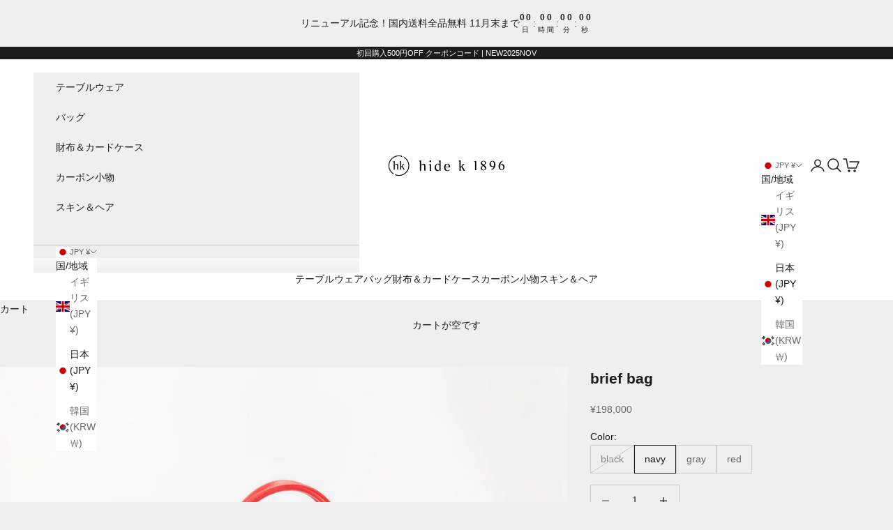

--- FILE ---
content_type: text/html; charset=utf-8
request_url: https://store.hidek1896.com/products/brief-bag-2
body_size: 26415
content:
<!doctype html>

<html lang="ja" dir="ltr">
  <head>
    <meta charset="utf-8">
    <meta name="viewport" content="width=device-width, initial-scale=1.0, height=device-height, minimum-scale=1.0, maximum-scale=5.0">

    <title>brief bag</title><meta name="description" content="brief bag 品番：hkc-042-01 (black)hkc-042-02 (navy)hkc-042-03 (gray)hkc-042-04 (red)   商品サイズ：横37cm  縦26cm  マチ7cm  持ち手立ち上がり10.5cm 使用素材：ソフトカーボン /  ゴートレザー 商品の説明：究極な軽さを誇るブリーフバッグ。A4書類、12インチのPCのサイズに対応。  ペンポケット ×  2内ポケット(底辺10㎝)  ×  2内ポケット(底辺35㎝) ×  1"><link rel="canonical" href="https://store.hidek1896.com/products/brief-bag-2"><link rel="preconnect" href="https://fonts.shopifycdn.com" crossorigin><meta property="og:type" content="product">
  <meta property="og:title" content="brief bag">
  <meta property="product:price:amount" content="198,000">
  <meta property="product:price:currency" content="JPY">
  <meta property="product:availability" content="in stock"><meta property="og:image" content="http://store.hidek1896.com/cdn/shop/products/200130_hide_k052_65900d07-7934-4b26-8545-910553fcf074.jpg?v=1583652682&width=2048">
  <meta property="og:image:secure_url" content="https://store.hidek1896.com/cdn/shop/products/200130_hide_k052_65900d07-7934-4b26-8545-910553fcf074.jpg?v=1583652682&width=2048">
  <meta property="og:image:width" content="2048">
  <meta property="og:image:height" content="2048"><meta property="og:description" content="brief bag 品番：hkc-042-01 (black)hkc-042-02 (navy)hkc-042-03 (gray)hkc-042-04 (red)   商品サイズ：横37cm  縦26cm  マチ7cm  持ち手立ち上がり10.5cm 使用素材：ソフトカーボン /  ゴートレザー 商品の説明：究極な軽さを誇るブリーフバッグ。A4書類、12インチのPCのサイズに対応。  ペンポケット ×  2内ポケット(底辺10㎝)  ×  2内ポケット(底辺35㎝) ×  1"><meta property="og:url" content="https://store.hidek1896.com/products/brief-bag-2">
<meta property="og:site_name" content="hide k 1896 -  online store -"><meta name="twitter:card" content="summary"><meta name="twitter:title" content="brief bag">
  <meta name="twitter:description" content="
brief bag
品番：hkc-042-01 (black)hkc-042-02 (navy)hkc-042-03 (gray)hkc-042-04 (red)
 
商品サイズ：横37cm  縦26cm  マチ7cm  持ち手立ち上がり10.5cm
使用素材：ソフトカーボン /  ゴートレザー
商品の説明：究極な軽さを誇るブリーフバッグ。A4書類、12インチのPCのサイズに対応。
 ペンポケット ×  2内ポケット(底辺10㎝)  ×  2内ポケット(底辺35㎝) ×  1"><meta name="twitter:image" content="https://store.hidek1896.com/cdn/shop/products/200130_hide_k052_65900d07-7934-4b26-8545-910553fcf074.jpg?crop=center&height=1200&v=1583652682&width=1200">
  <meta name="twitter:image:alt" content=""><script async crossorigin fetchpriority="high" src="/cdn/shopifycloud/importmap-polyfill/es-modules-shim.2.4.0.js"></script>
<script type="application/ld+json">{"@context":"http:\/\/schema.org\/","@id":"\/products\/brief-bag-2#product","@type":"ProductGroup","brand":{"@type":"Brand","name":"gallery de kasuga"},"category":"hide k 1896","description":"\nbrief bag\n品番：hkc-042-01 (black)hkc-042-02 (navy)hkc-042-03 (gray)hkc-042-04 (red)\n \n商品サイズ：横37cm  縦26cm  マチ7cm  持ち手立ち上がり10.5cm\n使用素材：ソフトカーボン \/  ゴートレザー\n商品の説明：究極な軽さを誇るブリーフバッグ。A4書類、12インチのPCのサイズに対応。\n ペンポケット ×  2内ポケット(底辺10㎝)  ×  2内ポケット(底辺35㎝) ×  1","hasVariant":[{"@id":"\/products\/brief-bag-2?variant=32006650789993#variant","@type":"Product","image":"https:\/\/store.hidek1896.com\/cdn\/shop\/products\/200130_hide_k052_65900d07-7934-4b26-8545-910553fcf074.jpg?v=1583652682\u0026width=1920","name":"brief bag - black","offers":{"@id":"\/products\/brief-bag-2?variant=32006650789993#offer","@type":"Offer","availability":"http:\/\/schema.org\/OutOfStock","price":"198000","priceCurrency":"JPY","url":"https:\/\/store.hidek1896.com\/products\/brief-bag-2?variant=32006650789993"},"sku":"4582583024216"},{"@id":"\/products\/brief-bag-2?variant=32006650822761#variant","@type":"Product","image":"https:\/\/store.hidek1896.com\/cdn\/shop\/products\/200130_hide_k052_65900d07-7934-4b26-8545-910553fcf074.jpg?v=1583652682\u0026width=1920","name":"brief bag - navy","offers":{"@id":"\/products\/brief-bag-2?variant=32006650822761#offer","@type":"Offer","availability":"http:\/\/schema.org\/InStock","price":"198000","priceCurrency":"JPY","url":"https:\/\/store.hidek1896.com\/products\/brief-bag-2?variant=32006650822761"},"sku":"4582583024223"},{"@id":"\/products\/brief-bag-2?variant=32006650855529#variant","@type":"Product","image":"https:\/\/store.hidek1896.com\/cdn\/shop\/products\/200130_hide_k052_65900d07-7934-4b26-8545-910553fcf074.jpg?v=1583652682\u0026width=1920","name":"brief bag - gray","offers":{"@id":"\/products\/brief-bag-2?variant=32006650855529#offer","@type":"Offer","availability":"http:\/\/schema.org\/InStock","price":"198000","priceCurrency":"JPY","url":"https:\/\/store.hidek1896.com\/products\/brief-bag-2?variant=32006650855529"},"sku":"4582583024230"},{"@id":"\/products\/brief-bag-2?variant=32006650888297#variant","@type":"Product","image":"https:\/\/store.hidek1896.com\/cdn\/shop\/products\/200130_hide_k052_65900d07-7934-4b26-8545-910553fcf074.jpg?v=1583652682\u0026width=1920","name":"brief bag - red","offers":{"@id":"\/products\/brief-bag-2?variant=32006650888297#offer","@type":"Offer","availability":"http:\/\/schema.org\/InStock","price":"198000","priceCurrency":"JPY","url":"https:\/\/store.hidek1896.com\/products\/brief-bag-2?variant=32006650888297"},"sku":"4582583024247"}],"name":"brief bag","productGroupID":"4547349643369","url":"https:\/\/store.hidek1896.com\/products\/brief-bag-2"}</script><script type="application/ld+json">
  {
    "@context": "https://schema.org",
    "@type": "BreadcrumbList",
    "itemListElement": [{
        "@type": "ListItem",
        "position": 1,
        "name": "ホーム",
        "item": "https://store.hidek1896.com"
      },{
            "@type": "ListItem",
            "position": 2,
            "name": "brief bag",
            "item": "https://store.hidek1896.com/products/brief-bag-2"
          }]
  }
</script><style>/* Typography (heading) */
  

/* Typography (body) */
  



:root {
    /* Container */
    --container-max-width: 100%;
    --container-xxs-max-width: 27.5rem; /* 440px */
    --container-xs-max-width: 42.5rem; /* 680px */
    --container-sm-max-width: 61.25rem; /* 980px */
    --container-md-max-width: 71.875rem; /* 1150px */
    --container-lg-max-width: 78.75rem; /* 1260px */
    --container-xl-max-width: 85rem; /* 1360px */
    --container-gutter: 1.25rem;

    --section-vertical-spacing: 2.5rem;
    --section-vertical-spacing-tight:2.5rem;

    --section-stack-gap:2.25rem;
    --section-stack-gap-tight:2.25rem;

    /* Form settings */
    --form-gap: 1.25rem; /* Gap between fieldset and submit button */
    --fieldset-gap: 1rem; /* Gap between each form input within a fieldset */
    --form-control-gap: 0.625rem; /* Gap between input and label (ignored for floating label) */
    --checkbox-control-gap: 0.75rem; /* Horizontal gap between checkbox and its associated label */
    --input-padding-block: 0.65rem; /* Vertical padding for input, textarea and native select */
    --input-padding-inline: 0.8rem; /* Horizontal padding for input, textarea and native select */
    --checkbox-size: 0.875rem; /* Size (width and height) for checkbox */

    /* Other sizes */
    --sticky-area-height: calc(var(--announcement-bar-is-sticky, 0) * var(--announcement-bar-height, 0px) + var(--header-is-sticky, 0) * var(--header-is-visible, 1) * var(--header-height, 0px));

    /* RTL support */
    --transform-logical-flip: 1;
    --transform-origin-start: left;
    --transform-origin-end: right;

    /**
     * ---------------------------------------------------------------------
     * TYPOGRAPHY
     * ---------------------------------------------------------------------
     */

    /* Font properties */
    --heading-font-family: Helvetica, Arial, sans-serif;
    --heading-font-weight: 400;
    --heading-font-style: normal;
    --heading-text-transform: normal;
    --heading-letter-spacing: 0.18em;
    --text-font-family: Helvetica, Arial, sans-serif;
    --text-font-weight: 400;
    --text-font-style: normal;
    --text-letter-spacing: 0.0em;
    --button-font: var(--text-font-style) var(--text-font-weight) var(--text-sm) / 1.65 var(--text-font-family);
    --button-text-transform: uppercase;
    --button-letter-spacing: 0.14em;

    /* Font sizes */--text-heading-size-factor: 1;
    --text-h1: max(0.6875rem, clamp(1.375rem, 1.146341463414634rem + 0.975609756097561vw, 2rem) * var(--text-heading-size-factor));
    --text-h2: max(0.6875rem, clamp(1.25rem, 1.0670731707317074rem + 0.7804878048780488vw, 1.75rem) * var(--text-heading-size-factor));
    --text-h3: max(0.6875rem, clamp(1.125rem, 1.0335365853658536rem + 0.3902439024390244vw, 1.375rem) * var(--text-heading-size-factor));
    --text-h4: max(0.6875rem, clamp(1rem, 0.9542682926829268rem + 0.1951219512195122vw, 1.125rem) * var(--text-heading-size-factor));
    --text-h5: calc(0.875rem * var(--text-heading-size-factor));
    --text-h6: calc(0.75rem * var(--text-heading-size-factor));

    --text-xs: 0.75rem;
    --text-sm: 0.8125rem;
    --text-base: 0.875rem;
    --text-lg: 1.0rem;
    --text-xl: 1.125rem;

    /* Rounded variables (used for border radius) */
    --rounded-full: 9999px;
    --button-border-radius: 0.0rem;
    --input-border-radius: 0.0rem;

    /* Box shadow */
    --shadow-sm: 0 2px 8px rgb(0 0 0 / 0.05);
    --shadow: 0 5px 15px rgb(0 0 0 / 0.05);
    --shadow-md: 0 5px 30px rgb(0 0 0 / 0.05);
    --shadow-block: px px px rgb(var(--text-primary) / 0.0);

    /**
     * ---------------------------------------------------------------------
     * OTHER
     * ---------------------------------------------------------------------
     */

    --checkmark-svg-url: url(//store.hidek1896.com/cdn/shop/t/5/assets/checkmark.svg?v=77552481021870063511759468410);
    --cursor-zoom-in-svg-url: url(//store.hidek1896.com/cdn/shop/t/5/assets/cursor-zoom-in.svg?v=53880737899771658811759468411);
  }

  [dir="rtl"]:root {
    /* RTL support */
    --transform-logical-flip: -1;
    --transform-origin-start: right;
    --transform-origin-end: left;
  }

  @media screen and (min-width: 700px) {
    :root {
      /* Typography (font size) */
      --text-xs: 0.75rem;
      --text-sm: 0.8125rem;
      --text-base: 0.875rem;
      --text-lg: 1.0rem;
      --text-xl: 1.25rem;

      /* Spacing settings */
      --container-gutter: 2rem;
    }
  }

  @media screen and (min-width: 1000px) {
    :root {
      /* Spacing settings */
      --container-gutter: 3rem;

      --section-vertical-spacing: 4rem;
      --section-vertical-spacing-tight: 4rem;

      --section-stack-gap:3rem;
      --section-stack-gap-tight:3rem;
    }
  }:root {/* Overlay used for modal */
    --page-overlay: 0 0 0 / 0.4;

    /* We use the first scheme background as default */
    --page-background: ;

    /* Product colors */
    --on-sale-text: 227 44 43;
    --on-sale-badge-background: 227 44 43;
    --on-sale-badge-text: 255 255 255;
    --sold-out-badge-background: 239 239 239;
    --sold-out-badge-text: 0 0 0 / 0.65;
    --custom-badge-background: 28 28 28;
    --custom-badge-text: 255 255 255;
    --star-color: 28 28 28;

    /* Status colors */
    --success-background: 212 227 203;
    --success-text: 48 122 7;
    --warning-background: 253 241 224;
    --warning-text: 237 138 0;
    --error-background: 243 204 204;
    --error-text: 203 43 43;
  }.color-scheme--scheme-1 {
      /* Color settings */--accent: 28 28 28;
      --text-color: 28 28 28;
      --background: 239 239 239 / 1.0;
      --background-without-opacity: 239 239 239;
      --background-gradient: ;--border-color: 207 207 207;/* Button colors */
      --button-background: 28 28 28;
      --button-text-color: 255 255 255;

      /* Circled buttons */
      --circle-button-background: 255 255 255;
      --circle-button-text-color: 28 28 28;
    }.shopify-section:has(.section-spacing.color-scheme--bg-609ecfcfee2f667ac6c12366fc6ece56) + .shopify-section:has(.section-spacing.color-scheme--bg-609ecfcfee2f667ac6c12366fc6ece56:not(.bordered-section)) .section-spacing {
      padding-block-start: 0;
    }.color-scheme--scheme-2 {
      /* Color settings */--accent: 28 28 28;
      --text-color: 28 28 28;
      --background: 255 255 255 / 1.0;
      --background-without-opacity: 255 255 255;
      --background-gradient: ;--border-color: 221 221 221;/* Button colors */
      --button-background: 28 28 28;
      --button-text-color: 255 255 255;

      /* Circled buttons */
      --circle-button-background: 255 255 255;
      --circle-button-text-color: 28 28 28;
    }.shopify-section:has(.section-spacing.color-scheme--bg-54922f2e920ba8346f6dc0fba343d673) + .shopify-section:has(.section-spacing.color-scheme--bg-54922f2e920ba8346f6dc0fba343d673:not(.bordered-section)) .section-spacing {
      padding-block-start: 0;
    }.color-scheme--scheme-3 {
      /* Color settings */--accent: 255 255 255;
      --text-color: 255 255 255;
      --background: 28 28 28 / 1.0;
      --background-without-opacity: 28 28 28;
      --background-gradient: ;--border-color: 62 62 62;/* Button colors */
      --button-background: 255 255 255;
      --button-text-color: 28 28 28;

      /* Circled buttons */
      --circle-button-background: 255 255 255;
      --circle-button-text-color: 28 28 28;
    }.shopify-section:has(.section-spacing.color-scheme--bg-c1f8cb21047e4797e94d0969dc5d1e44) + .shopify-section:has(.section-spacing.color-scheme--bg-c1f8cb21047e4797e94d0969dc5d1e44:not(.bordered-section)) .section-spacing {
      padding-block-start: 0;
    }.color-scheme--scheme-4 {
      /* Color settings */--accent: 255 255 255;
      --text-color: 255 255 255;
      --background: 0 0 0 / 0.0;
      --background-without-opacity: 0 0 0;
      --background-gradient: ;--border-color: 255 255 255;/* Button colors */
      --button-background: 255 255 255;
      --button-text-color: 28 28 28;

      /* Circled buttons */
      --circle-button-background: 255 255 255;
      --circle-button-text-color: 28 28 28;
    }.shopify-section:has(.section-spacing.color-scheme--bg-3671eee015764974ee0aef1536023e0f) + .shopify-section:has(.section-spacing.color-scheme--bg-3671eee015764974ee0aef1536023e0f:not(.bordered-section)) .section-spacing {
      padding-block-start: 0;
    }.color-scheme--dialog {
      /* Color settings */--accent: 28 28 28;
      --text-color: 28 28 28;
      --background: 255 255 255 / 1.0;
      --background-without-opacity: 255 255 255;
      --background-gradient: ;--border-color: 221 221 221;/* Button colors */
      --button-background: 28 28 28;
      --button-text-color: 255 255 255;

      /* Circled buttons */
      --circle-button-background: 255 255 255;
      --circle-button-text-color: 28 28 28;
    }
</style><script>
  // This allows to expose several variables to the global scope, to be used in scripts
  window.themeVariables = {
    settings: {
      showPageTransition: null,
      pageType: "product",
      moneyFormat: "¥{{amount_no_decimals}}",
      moneyWithCurrencyFormat: "¥{{amount_no_decimals}} JPY",
      currencyCodeEnabled: false,
      cartType: "drawer",
      staggerMenuApparition: true
    },

    strings: {
      addedToCart: "カートに追加されました！",
      closeGallery: "閉じる",
      zoomGallery: "ズームイン",
      errorGallery: "画像を表示できません",
      shippingEstimatorNoResults: "申し訳ありませんが、お客様のご住所への発送は現在行っておりません",
      shippingEstimatorOneResult: "お客様のご住所には1つの配送料金が適用されます:",
      shippingEstimatorMultipleResults: "お客様のご住所に合わせて、複数の配送料金が選択できます:",
      shippingEstimatorError: "配送料金の取得中に1つ以上のエラーが発生しました:",
      next: "次へ",
      previous: "前へ"
    },

    mediaQueries: {
      'sm': 'screen and (min-width: 700px)',
      'md': 'screen and (min-width: 1000px)',
      'lg': 'screen and (min-width: 1150px)',
      'xl': 'screen and (min-width: 1400px)',
      '2xl': 'screen and (min-width: 1600px)',
      'sm-max': 'screen and (max-width: 699px)',
      'md-max': 'screen and (max-width: 999px)',
      'lg-max': 'screen and (max-width: 1149px)',
      'xl-max': 'screen and (max-width: 1399px)',
      '2xl-max': 'screen and (max-width: 1599px)',
      'motion-safe': '(prefers-reduced-motion: no-preference)',
      'motion-reduce': '(prefers-reduced-motion: reduce)',
      'supports-hover': 'screen and (pointer: fine)',
      'supports-touch': 'screen and (hover: none)'
    }
  };</script><script type="importmap">{
        "imports": {
          "vendor": "//store.hidek1896.com/cdn/shop/t/5/assets/vendor.min.js?v=118757129943152772801759468398",
          "theme": "//store.hidek1896.com/cdn/shop/t/5/assets/theme.js?v=101968322525841978421759936752",
          "photoswipe": "//store.hidek1896.com/cdn/shop/t/5/assets/photoswipe.min.js?v=13374349288281597431759468398"
        }
      }
    </script>

    <script type="module" src="//store.hidek1896.com/cdn/shop/t/5/assets/vendor.min.js?v=118757129943152772801759468398"></script>
    <script type="module" src="//store.hidek1896.com/cdn/shop/t/5/assets/theme.js?v=101968322525841978421759936752"></script>

    <script>window.performance && window.performance.mark && window.performance.mark('shopify.content_for_header.start');</script><meta name="google-site-verification" content="QsS_EZw-rss5aU80B1X2EZeeUNOzAmIkIHUC0cuty3I">
<meta name="facebook-domain-verification" content="o6mt7fwppdap079on1v3dsrytphzda">
<meta id="shopify-digital-wallet" name="shopify-digital-wallet" content="/27274051689/digital_wallets/dialog">
<meta name="shopify-checkout-api-token" content="6090acce908d3456724a22153e71c3b0">
<link rel="alternate" hreflang="x-default" href="https://store.hidek1896.com/products/brief-bag-2">
<link rel="alternate" hreflang="en" href="https://store.hidek1896.com/en/products/brief-bag-2">
<link rel="alternate" type="application/json+oembed" href="https://store.hidek1896.com/products/brief-bag-2.oembed">
<script async="async" src="/checkouts/internal/preloads.js?locale=ja-JP"></script>
<script id="apple-pay-shop-capabilities" type="application/json">{"shopId":27274051689,"countryCode":"JP","currencyCode":"JPY","merchantCapabilities":["supports3DS"],"merchantId":"gid:\/\/shopify\/Shop\/27274051689","merchantName":"hide k 1896 -  online store -","requiredBillingContactFields":["postalAddress","email","phone"],"requiredShippingContactFields":["postalAddress","email","phone"],"shippingType":"shipping","supportedNetworks":["visa","masterCard","amex","jcb","discover"],"total":{"type":"pending","label":"hide k 1896 -  online store -","amount":"1.00"},"shopifyPaymentsEnabled":true,"supportsSubscriptions":true}</script>
<script id="shopify-features" type="application/json">{"accessToken":"6090acce908d3456724a22153e71c3b0","betas":["rich-media-storefront-analytics"],"domain":"store.hidek1896.com","predictiveSearch":false,"shopId":27274051689,"locale":"ja"}</script>
<script>var Shopify = Shopify || {};
Shopify.shop = "gallery-de-kasuga.myshopify.com";
Shopify.locale = "ja";
Shopify.currency = {"active":"JPY","rate":"1.0"};
Shopify.country = "JP";
Shopify.theme = {"name":"Prestige","id":127594496072,"schema_name":"Prestige","schema_version":"10.10.1","theme_store_id":855,"role":"main"};
Shopify.theme.handle = "null";
Shopify.theme.style = {"id":null,"handle":null};
Shopify.cdnHost = "store.hidek1896.com/cdn";
Shopify.routes = Shopify.routes || {};
Shopify.routes.root = "/";</script>
<script type="module">!function(o){(o.Shopify=o.Shopify||{}).modules=!0}(window);</script>
<script>!function(o){function n(){var o=[];function n(){o.push(Array.prototype.slice.apply(arguments))}return n.q=o,n}var t=o.Shopify=o.Shopify||{};t.loadFeatures=n(),t.autoloadFeatures=n()}(window);</script>
<script id="shop-js-analytics" type="application/json">{"pageType":"product"}</script>
<script defer="defer" async type="module" src="//store.hidek1896.com/cdn/shopifycloud/shop-js/modules/v2/client.init-shop-cart-sync_BSqsFo7o.ja.esm.js"></script>
<script defer="defer" async type="module" src="//store.hidek1896.com/cdn/shopifycloud/shop-js/modules/v2/chunk.common_6n9VALit.esm.js"></script>
<script type="module">
  await import("//store.hidek1896.com/cdn/shopifycloud/shop-js/modules/v2/client.init-shop-cart-sync_BSqsFo7o.ja.esm.js");
await import("//store.hidek1896.com/cdn/shopifycloud/shop-js/modules/v2/chunk.common_6n9VALit.esm.js");

  window.Shopify.SignInWithShop?.initShopCartSync?.({"fedCMEnabled":true,"windoidEnabled":true});

</script>
<script>(function() {
  var isLoaded = false;
  function asyncLoad() {
    if (isLoaded) return;
    isLoaded = true;
    var urls = ["https:\/\/cdn.hextom.com\/js\/freeshippingbar.js?shop=gallery-de-kasuga.myshopify.com"];
    for (var i = 0; i < urls.length; i++) {
      var s = document.createElement('script');
      s.type = 'text/javascript';
      s.async = true;
      s.src = urls[i];
      var x = document.getElementsByTagName('script')[0];
      x.parentNode.insertBefore(s, x);
    }
  };
  if(window.attachEvent) {
    window.attachEvent('onload', asyncLoad);
  } else {
    window.addEventListener('load', asyncLoad, false);
  }
})();</script>
<script id="__st">var __st={"a":27274051689,"offset":32400,"reqid":"26483830-d277-4110-8252-f833c422dac8-1762374639","pageurl":"store.hidek1896.com\/products\/brief-bag-2","u":"97be544a0275","p":"product","rtyp":"product","rid":4547349643369};</script>
<script>window.ShopifyPaypalV4VisibilityTracking = true;</script>
<script id="captcha-bootstrap">!function(){'use strict';const t='contact',e='account',n='new_comment',o=[[t,t],['blogs',n],['comments',n],[t,'customer']],c=[[e,'customer_login'],[e,'guest_login'],[e,'recover_customer_password'],[e,'create_customer']],r=t=>t.map((([t,e])=>`form[action*='/${t}']:not([data-nocaptcha='true']) input[name='form_type'][value='${e}']`)).join(','),a=t=>()=>t?[...document.querySelectorAll(t)].map((t=>t.form)):[];function s(){const t=[...o],e=r(t);return a(e)}const i='password',u='form_key',d=['recaptcha-v3-token','g-recaptcha-response','h-captcha-response',i],f=()=>{try{return window.sessionStorage}catch{return}},m='__shopify_v',_=t=>t.elements[u];function p(t,e,n=!1){try{const o=window.sessionStorage,c=JSON.parse(o.getItem(e)),{data:r}=function(t){const{data:e,action:n}=t;return t[m]||n?{data:e,action:n}:{data:t,action:n}}(c);for(const[e,n]of Object.entries(r))t.elements[e]&&(t.elements[e].value=n);n&&o.removeItem(e)}catch(o){console.error('form repopulation failed',{error:o})}}const l='form_type',E='cptcha';function T(t){t.dataset[E]=!0}const w=window,h=w.document,L='Shopify',v='ce_forms',y='captcha';let A=!1;((t,e)=>{const n=(g='f06e6c50-85a8-45c8-87d0-21a2b65856fe',I='https://cdn.shopify.com/shopifycloud/storefront-forms-hcaptcha/ce_storefront_forms_captcha_hcaptcha.v1.5.2.iife.js',D={infoText:'hCaptchaによる保護',privacyText:'プライバシー',termsText:'利用規約'},(t,e,n)=>{const o=w[L][v],c=o.bindForm;if(c)return c(t,g,e,D).then(n);var r;o.q.push([[t,g,e,D],n]),r=I,A||(h.body.append(Object.assign(h.createElement('script'),{id:'captcha-provider',async:!0,src:r})),A=!0)});var g,I,D;w[L]=w[L]||{},w[L][v]=w[L][v]||{},w[L][v].q=[],w[L][y]=w[L][y]||{},w[L][y].protect=function(t,e){n(t,void 0,e),T(t)},Object.freeze(w[L][y]),function(t,e,n,w,h,L){const[v,y,A,g]=function(t,e,n){const i=e?o:[],u=t?c:[],d=[...i,...u],f=r(d),m=r(i),_=r(d.filter((([t,e])=>n.includes(e))));return[a(f),a(m),a(_),s()]}(w,h,L),I=t=>{const e=t.target;return e instanceof HTMLFormElement?e:e&&e.form},D=t=>v().includes(t);t.addEventListener('submit',(t=>{const e=I(t);if(!e)return;const n=D(e)&&!e.dataset.hcaptchaBound&&!e.dataset.recaptchaBound,o=_(e),c=g().includes(e)&&(!o||!o.value);(n||c)&&t.preventDefault(),c&&!n&&(function(t){try{if(!f())return;!function(t){const e=f();if(!e)return;const n=_(t);if(!n)return;const o=n.value;o&&e.removeItem(o)}(t);const e=Array.from(Array(32),(()=>Math.random().toString(36)[2])).join('');!function(t,e){_(t)||t.append(Object.assign(document.createElement('input'),{type:'hidden',name:u})),t.elements[u].value=e}(t,e),function(t,e){const n=f();if(!n)return;const o=[...t.querySelectorAll(`input[type='${i}']`)].map((({name:t})=>t)),c=[...d,...o],r={};for(const[a,s]of new FormData(t).entries())c.includes(a)||(r[a]=s);n.setItem(e,JSON.stringify({[m]:1,action:t.action,data:r}))}(t,e)}catch(e){console.error('failed to persist form',e)}}(e),e.submit())}));const S=(t,e)=>{t&&!t.dataset[E]&&(n(t,e.some((e=>e===t))),T(t))};for(const o of['focusin','change'])t.addEventListener(o,(t=>{const e=I(t);D(e)&&S(e,y())}));const B=e.get('form_key'),M=e.get(l),P=B&&M;t.addEventListener('DOMContentLoaded',(()=>{const t=y();if(P)for(const e of t)e.elements[l].value===M&&p(e,B);[...new Set([...A(),...v().filter((t=>'true'===t.dataset.shopifyCaptcha))])].forEach((e=>S(e,t)))}))}(h,new URLSearchParams(w.location.search),n,t,e,['guest_login'])})(!0,!0)}();</script>
<script integrity="sha256-52AcMU7V7pcBOXWImdc/TAGTFKeNjmkeM1Pvks/DTgc=" data-source-attribution="shopify.loadfeatures" defer="defer" src="//store.hidek1896.com/cdn/shopifycloud/storefront/assets/storefront/load_feature-81c60534.js" crossorigin="anonymous"></script>
<script data-source-attribution="shopify.dynamic_checkout.dynamic.init">var Shopify=Shopify||{};Shopify.PaymentButton=Shopify.PaymentButton||{isStorefrontPortableWallets:!0,init:function(){window.Shopify.PaymentButton.init=function(){};var t=document.createElement("script");t.src="https://store.hidek1896.com/cdn/shopifycloud/portable-wallets/latest/portable-wallets.ja.js",t.type="module",document.head.appendChild(t)}};
</script>
<script data-source-attribution="shopify.dynamic_checkout.buyer_consent">
  function portableWalletsHideBuyerConsent(e){var t=document.getElementById("shopify-buyer-consent"),n=document.getElementById("shopify-subscription-policy-button");t&&n&&(t.classList.add("hidden"),t.setAttribute("aria-hidden","true"),n.removeEventListener("click",e))}function portableWalletsShowBuyerConsent(e){var t=document.getElementById("shopify-buyer-consent"),n=document.getElementById("shopify-subscription-policy-button");t&&n&&(t.classList.remove("hidden"),t.removeAttribute("aria-hidden"),n.addEventListener("click",e))}window.Shopify?.PaymentButton&&(window.Shopify.PaymentButton.hideBuyerConsent=portableWalletsHideBuyerConsent,window.Shopify.PaymentButton.showBuyerConsent=portableWalletsShowBuyerConsent);
</script>
<script>
  function portableWalletsCleanup(e){e&&e.src&&console.error("Failed to load portable wallets script "+e.src);var t=document.querySelectorAll("shopify-accelerated-checkout .shopify-payment-button__skeleton, shopify-accelerated-checkout-cart .wallet-cart-button__skeleton"),e=document.getElementById("shopify-buyer-consent");for(let e=0;e<t.length;e++)t[e].remove();e&&e.remove()}function portableWalletsNotLoadedAsModule(e){e instanceof ErrorEvent&&"string"==typeof e.message&&e.message.includes("import.meta")&&"string"==typeof e.filename&&e.filename.includes("portable-wallets")&&(window.removeEventListener("error",portableWalletsNotLoadedAsModule),window.Shopify.PaymentButton.failedToLoad=e,"loading"===document.readyState?document.addEventListener("DOMContentLoaded",window.Shopify.PaymentButton.init):window.Shopify.PaymentButton.init())}window.addEventListener("error",portableWalletsNotLoadedAsModule);
</script>

<script type="module" src="https://store.hidek1896.com/cdn/shopifycloud/portable-wallets/latest/portable-wallets.ja.js" onError="portableWalletsCleanup(this)" crossorigin="anonymous"></script>
<script nomodule>
  document.addEventListener("DOMContentLoaded", portableWalletsCleanup);
</script>

<link id="shopify-accelerated-checkout-styles" rel="stylesheet" media="screen" href="https://store.hidek1896.com/cdn/shopifycloud/portable-wallets/latest/accelerated-checkout-backwards-compat.css" crossorigin="anonymous">
<style id="shopify-accelerated-checkout-cart">
        #shopify-buyer-consent {
  margin-top: 1em;
  display: inline-block;
  width: 100%;
}

#shopify-buyer-consent.hidden {
  display: none;
}

#shopify-subscription-policy-button {
  background: none;
  border: none;
  padding: 0;
  text-decoration: underline;
  font-size: inherit;
  cursor: pointer;
}

#shopify-subscription-policy-button::before {
  box-shadow: none;
}

      </style>

<script>window.performance && window.performance.mark && window.performance.mark('shopify.content_for_header.end');</script>
<link href="//store.hidek1896.com/cdn/shop/t/5/assets/theme.css?v=153002433258678615821759936751" rel="stylesheet" type="text/css" media="all" /><link href="https://monorail-edge.shopifysvc.com" rel="dns-prefetch">
<script>(function(){if ("sendBeacon" in navigator && "performance" in window) {try {var session_token_from_headers = performance.getEntriesByType('navigation')[0].serverTiming.find(x => x.name == '_s').description;} catch {var session_token_from_headers = undefined;}var session_cookie_matches = document.cookie.match(/_shopify_s=([^;]*)/);var session_token_from_cookie = session_cookie_matches && session_cookie_matches.length === 2 ? session_cookie_matches[1] : "";var session_token = session_token_from_headers || session_token_from_cookie || "";function handle_abandonment_event(e) {var entries = performance.getEntries().filter(function(entry) {return /monorail-edge.shopifysvc.com/.test(entry.name);});if (!window.abandonment_tracked && entries.length === 0) {window.abandonment_tracked = true;var currentMs = Date.now();var navigation_start = performance.timing.navigationStart;var payload = {shop_id: 27274051689,url: window.location.href,navigation_start,duration: currentMs - navigation_start,session_token,page_type: "product"};window.navigator.sendBeacon("https://monorail-edge.shopifysvc.com/v1/produce", JSON.stringify({schema_id: "online_store_buyer_site_abandonment/1.1",payload: payload,metadata: {event_created_at_ms: currentMs,event_sent_at_ms: currentMs}}));}}window.addEventListener('pagehide', handle_abandonment_event);}}());</script>
<script id="web-pixels-manager-setup">(function e(e,d,r,n,o){if(void 0===o&&(o={}),!Boolean(null===(a=null===(i=window.Shopify)||void 0===i?void 0:i.analytics)||void 0===a?void 0:a.replayQueue)){var i,a;window.Shopify=window.Shopify||{};var t=window.Shopify;t.analytics=t.analytics||{};var s=t.analytics;s.replayQueue=[],s.publish=function(e,d,r){return s.replayQueue.push([e,d,r]),!0};try{self.performance.mark("wpm:start")}catch(e){}var l=function(){var e={modern:/Edge?\/(1{2}[4-9]|1[2-9]\d|[2-9]\d{2}|\d{4,})\.\d+(\.\d+|)|Firefox\/(1{2}[4-9]|1[2-9]\d|[2-9]\d{2}|\d{4,})\.\d+(\.\d+|)|Chrom(ium|e)\/(9{2}|\d{3,})\.\d+(\.\d+|)|(Maci|X1{2}).+ Version\/(15\.\d+|(1[6-9]|[2-9]\d|\d{3,})\.\d+)([,.]\d+|)( \(\w+\)|)( Mobile\/\w+|) Safari\/|Chrome.+OPR\/(9{2}|\d{3,})\.\d+\.\d+|(CPU[ +]OS|iPhone[ +]OS|CPU[ +]iPhone|CPU IPhone OS|CPU iPad OS)[ +]+(15[._]\d+|(1[6-9]|[2-9]\d|\d{3,})[._]\d+)([._]\d+|)|Android:?[ /-](13[3-9]|1[4-9]\d|[2-9]\d{2}|\d{4,})(\.\d+|)(\.\d+|)|Android.+Firefox\/(13[5-9]|1[4-9]\d|[2-9]\d{2}|\d{4,})\.\d+(\.\d+|)|Android.+Chrom(ium|e)\/(13[3-9]|1[4-9]\d|[2-9]\d{2}|\d{4,})\.\d+(\.\d+|)|SamsungBrowser\/([2-9]\d|\d{3,})\.\d+/,legacy:/Edge?\/(1[6-9]|[2-9]\d|\d{3,})\.\d+(\.\d+|)|Firefox\/(5[4-9]|[6-9]\d|\d{3,})\.\d+(\.\d+|)|Chrom(ium|e)\/(5[1-9]|[6-9]\d|\d{3,})\.\d+(\.\d+|)([\d.]+$|.*Safari\/(?![\d.]+ Edge\/[\d.]+$))|(Maci|X1{2}).+ Version\/(10\.\d+|(1[1-9]|[2-9]\d|\d{3,})\.\d+)([,.]\d+|)( \(\w+\)|)( Mobile\/\w+|) Safari\/|Chrome.+OPR\/(3[89]|[4-9]\d|\d{3,})\.\d+\.\d+|(CPU[ +]OS|iPhone[ +]OS|CPU[ +]iPhone|CPU IPhone OS|CPU iPad OS)[ +]+(10[._]\d+|(1[1-9]|[2-9]\d|\d{3,})[._]\d+)([._]\d+|)|Android:?[ /-](13[3-9]|1[4-9]\d|[2-9]\d{2}|\d{4,})(\.\d+|)(\.\d+|)|Mobile Safari.+OPR\/([89]\d|\d{3,})\.\d+\.\d+|Android.+Firefox\/(13[5-9]|1[4-9]\d|[2-9]\d{2}|\d{4,})\.\d+(\.\d+|)|Android.+Chrom(ium|e)\/(13[3-9]|1[4-9]\d|[2-9]\d{2}|\d{4,})\.\d+(\.\d+|)|Android.+(UC? ?Browser|UCWEB|U3)[ /]?(15\.([5-9]|\d{2,})|(1[6-9]|[2-9]\d|\d{3,})\.\d+)\.\d+|SamsungBrowser\/(5\.\d+|([6-9]|\d{2,})\.\d+)|Android.+MQ{2}Browser\/(14(\.(9|\d{2,})|)|(1[5-9]|[2-9]\d|\d{3,})(\.\d+|))(\.\d+|)|K[Aa][Ii]OS\/(3\.\d+|([4-9]|\d{2,})\.\d+)(\.\d+|)/},d=e.modern,r=e.legacy,n=navigator.userAgent;return n.match(d)?"modern":n.match(r)?"legacy":"unknown"}(),u="modern"===l?"modern":"legacy",c=(null!=n?n:{modern:"",legacy:""})[u],f=function(e){return[e.baseUrl,"/wpm","/b",e.hashVersion,"modern"===e.buildTarget?"m":"l",".js"].join("")}({baseUrl:d,hashVersion:r,buildTarget:u}),m=function(e){var d=e.version,r=e.bundleTarget,n=e.surface,o=e.pageUrl,i=e.monorailEndpoint;return{emit:function(e){var a=e.status,t=e.errorMsg,s=(new Date).getTime(),l=JSON.stringify({metadata:{event_sent_at_ms:s},events:[{schema_id:"web_pixels_manager_load/3.1",payload:{version:d,bundle_target:r,page_url:o,status:a,surface:n,error_msg:t},metadata:{event_created_at_ms:s}}]});if(!i)return console&&console.warn&&console.warn("[Web Pixels Manager] No Monorail endpoint provided, skipping logging."),!1;try{return self.navigator.sendBeacon.bind(self.navigator)(i,l)}catch(e){}var u=new XMLHttpRequest;try{return u.open("POST",i,!0),u.setRequestHeader("Content-Type","text/plain"),u.send(l),!0}catch(e){return console&&console.warn&&console.warn("[Web Pixels Manager] Got an unhandled error while logging to Monorail."),!1}}}}({version:r,bundleTarget:l,surface:e.surface,pageUrl:self.location.href,monorailEndpoint:e.monorailEndpoint});try{o.browserTarget=l,function(e){var d=e.src,r=e.async,n=void 0===r||r,o=e.onload,i=e.onerror,a=e.sri,t=e.scriptDataAttributes,s=void 0===t?{}:t,l=document.createElement("script"),u=document.querySelector("head"),c=document.querySelector("body");if(l.async=n,l.src=d,a&&(l.integrity=a,l.crossOrigin="anonymous"),s)for(var f in s)if(Object.prototype.hasOwnProperty.call(s,f))try{l.dataset[f]=s[f]}catch(e){}if(o&&l.addEventListener("load",o),i&&l.addEventListener("error",i),u)u.appendChild(l);else{if(!c)throw new Error("Did not find a head or body element to append the script");c.appendChild(l)}}({src:f,async:!0,onload:function(){if(!function(){var e,d;return Boolean(null===(d=null===(e=window.Shopify)||void 0===e?void 0:e.analytics)||void 0===d?void 0:d.initialized)}()){var d=window.webPixelsManager.init(e)||void 0;if(d){var r=window.Shopify.analytics;r.replayQueue.forEach((function(e){var r=e[0],n=e[1],o=e[2];d.publishCustomEvent(r,n,o)})),r.replayQueue=[],r.publish=d.publishCustomEvent,r.visitor=d.visitor,r.initialized=!0}}},onerror:function(){return m.emit({status:"failed",errorMsg:"".concat(f," has failed to load")})},sri:function(e){var d=/^sha384-[A-Za-z0-9+/=]+$/;return"string"==typeof e&&d.test(e)}(c)?c:"",scriptDataAttributes:o}),m.emit({status:"loading"})}catch(e){m.emit({status:"failed",errorMsg:(null==e?void 0:e.message)||"Unknown error"})}}})({shopId: 27274051689,storefrontBaseUrl: "https://store.hidek1896.com",extensionsBaseUrl: "https://extensions.shopifycdn.com/cdn/shopifycloud/web-pixels-manager",monorailEndpoint: "https://monorail-edge.shopifysvc.com/unstable/produce_batch",surface: "storefront-renderer",enabledBetaFlags: ["2dca8a86"],webPixelsConfigList: [{"id":"325681224","configuration":"{\"pixel_id\":\"1312939246919788\",\"pixel_type\":\"facebook_pixel\"}","eventPayloadVersion":"v1","runtimeContext":"OPEN","scriptVersion":"ca16bc87fe92b6042fbaa3acc2fbdaa6","type":"APP","apiClientId":2329312,"privacyPurposes":["ANALYTICS","MARKETING","SALE_OF_DATA"],"dataSharingAdjustments":{"protectedCustomerApprovalScopes":["read_customer_address","read_customer_email","read_customer_name","read_customer_personal_data","read_customer_phone"]}},{"id":"131334216","configuration":"{\"config\":\"{\\\"google_tag_ids\\\":[\\\"G-LLBSJ0ZQ26\\\",\\\"AW-17285318212\\\",\\\"GT-WBLR7R9J\\\"],\\\"target_country\\\":\\\"ZZ\\\",\\\"gtag_events\\\":[{\\\"type\\\":\\\"begin_checkout\\\",\\\"action_label\\\":[\\\"G-LLBSJ0ZQ26\\\",\\\"AW-17285318212\\\/NGpqCLb1yYAbEMSMpLJA\\\"]},{\\\"type\\\":\\\"search\\\",\\\"action_label\\\":[\\\"G-LLBSJ0ZQ26\\\",\\\"AW-17285318212\\\/oiH5CLju14AbEMSMpLJA\\\"]},{\\\"type\\\":\\\"view_item\\\",\\\"action_label\\\":[\\\"G-LLBSJ0ZQ26\\\",\\\"AW-17285318212\\\/yNzRCLXu14AbEMSMpLJA\\\",\\\"MC-XJ06FH6J1B\\\"]},{\\\"type\\\":\\\"purchase\\\",\\\"action_label\\\":[\\\"G-LLBSJ0ZQ26\\\",\\\"AW-17285318212\\\/w4UGCLP1yYAbEMSMpLJA\\\",\\\"MC-XJ06FH6J1B\\\"]},{\\\"type\\\":\\\"page_view\\\",\\\"action_label\\\":[\\\"G-LLBSJ0ZQ26\\\",\\\"AW-17285318212\\\/V0pPCLLu14AbEMSMpLJA\\\",\\\"MC-XJ06FH6J1B\\\"]},{\\\"type\\\":\\\"add_payment_info\\\",\\\"action_label\\\":[\\\"G-LLBSJ0ZQ26\\\",\\\"AW-17285318212\\\/iAweCLvu14AbEMSMpLJA\\\"]},{\\\"type\\\":\\\"add_to_cart\\\",\\\"action_label\\\":[\\\"G-LLBSJ0ZQ26\\\",\\\"AW-17285318212\\\/RLtsCLn1yYAbEMSMpLJA\\\"]}],\\\"enable_monitoring_mode\\\":false}\"}","eventPayloadVersion":"v1","runtimeContext":"OPEN","scriptVersion":"b2a88bafab3e21179ed38636efcd8a93","type":"APP","apiClientId":1780363,"privacyPurposes":[],"dataSharingAdjustments":{"protectedCustomerApprovalScopes":["read_customer_address","read_customer_email","read_customer_name","read_customer_personal_data","read_customer_phone"]}},{"id":"32309320","eventPayloadVersion":"v1","runtimeContext":"LAX","scriptVersion":"1","type":"CUSTOM","privacyPurposes":["MARKETING"],"name":"Meta pixel (migrated)"},{"id":"shopify-app-pixel","configuration":"{}","eventPayloadVersion":"v1","runtimeContext":"STRICT","scriptVersion":"0450","apiClientId":"shopify-pixel","type":"APP","privacyPurposes":["ANALYTICS","MARKETING"]},{"id":"shopify-custom-pixel","eventPayloadVersion":"v1","runtimeContext":"LAX","scriptVersion":"0450","apiClientId":"shopify-pixel","type":"CUSTOM","privacyPurposes":["ANALYTICS","MARKETING"]}],isMerchantRequest: false,initData: {"shop":{"name":"hide k 1896 -  online store -","paymentSettings":{"currencyCode":"JPY"},"myshopifyDomain":"gallery-de-kasuga.myshopify.com","countryCode":"JP","storefrontUrl":"https:\/\/store.hidek1896.com"},"customer":null,"cart":null,"checkout":null,"productVariants":[{"price":{"amount":198000.0,"currencyCode":"JPY"},"product":{"title":"brief bag","vendor":"gallery de kasuga","id":"4547349643369","untranslatedTitle":"brief bag","url":"\/products\/brief-bag-2","type":"hide k 1896"},"id":"32006650789993","image":{"src":"\/\/store.hidek1896.com\/cdn\/shop\/products\/200130_hide_k052_65900d07-7934-4b26-8545-910553fcf074.jpg?v=1583652682"},"sku":"4582583024216","title":"black","untranslatedTitle":"black"},{"price":{"amount":198000.0,"currencyCode":"JPY"},"product":{"title":"brief bag","vendor":"gallery de kasuga","id":"4547349643369","untranslatedTitle":"brief bag","url":"\/products\/brief-bag-2","type":"hide k 1896"},"id":"32006650822761","image":{"src":"\/\/store.hidek1896.com\/cdn\/shop\/products\/200130_hide_k052_65900d07-7934-4b26-8545-910553fcf074.jpg?v=1583652682"},"sku":"4582583024223","title":"navy","untranslatedTitle":"navy"},{"price":{"amount":198000.0,"currencyCode":"JPY"},"product":{"title":"brief bag","vendor":"gallery de kasuga","id":"4547349643369","untranslatedTitle":"brief bag","url":"\/products\/brief-bag-2","type":"hide k 1896"},"id":"32006650855529","image":{"src":"\/\/store.hidek1896.com\/cdn\/shop\/products\/200130_hide_k052_65900d07-7934-4b26-8545-910553fcf074.jpg?v=1583652682"},"sku":"4582583024230","title":"gray","untranslatedTitle":"gray"},{"price":{"amount":198000.0,"currencyCode":"JPY"},"product":{"title":"brief bag","vendor":"gallery de kasuga","id":"4547349643369","untranslatedTitle":"brief bag","url":"\/products\/brief-bag-2","type":"hide k 1896"},"id":"32006650888297","image":{"src":"\/\/store.hidek1896.com\/cdn\/shop\/products\/200130_hide_k052_65900d07-7934-4b26-8545-910553fcf074.jpg?v=1583652682"},"sku":"4582583024247","title":"red","untranslatedTitle":"red"}],"purchasingCompany":null},},"https://store.hidek1896.com/cdn","5303c62bw494ab25dp0d72f2dcm48e21f5a",{"modern":"","legacy":""},{"shopId":"27274051689","storefrontBaseUrl":"https:\/\/store.hidek1896.com","extensionBaseUrl":"https:\/\/extensions.shopifycdn.com\/cdn\/shopifycloud\/web-pixels-manager","surface":"storefront-renderer","enabledBetaFlags":"[\"2dca8a86\"]","isMerchantRequest":"false","hashVersion":"5303c62bw494ab25dp0d72f2dcm48e21f5a","publish":"custom","events":"[[\"page_viewed\",{}],[\"product_viewed\",{\"productVariant\":{\"price\":{\"amount\":198000.0,\"currencyCode\":\"JPY\"},\"product\":{\"title\":\"brief bag\",\"vendor\":\"gallery de kasuga\",\"id\":\"4547349643369\",\"untranslatedTitle\":\"brief bag\",\"url\":\"\/products\/brief-bag-2\",\"type\":\"hide k 1896\"},\"id\":\"32006650822761\",\"image\":{\"src\":\"\/\/store.hidek1896.com\/cdn\/shop\/products\/200130_hide_k052_65900d07-7934-4b26-8545-910553fcf074.jpg?v=1583652682\"},\"sku\":\"4582583024223\",\"title\":\"navy\",\"untranslatedTitle\":\"navy\"}}]]"});</script><script>
  window.ShopifyAnalytics = window.ShopifyAnalytics || {};
  window.ShopifyAnalytics.meta = window.ShopifyAnalytics.meta || {};
  window.ShopifyAnalytics.meta.currency = 'JPY';
  var meta = {"product":{"id":4547349643369,"gid":"gid:\/\/shopify\/Product\/4547349643369","vendor":"gallery de kasuga","type":"hide k 1896","variants":[{"id":32006650789993,"price":19800000,"name":"brief bag - black","public_title":"black","sku":"4582583024216"},{"id":32006650822761,"price":19800000,"name":"brief bag - navy","public_title":"navy","sku":"4582583024223"},{"id":32006650855529,"price":19800000,"name":"brief bag - gray","public_title":"gray","sku":"4582583024230"},{"id":32006650888297,"price":19800000,"name":"brief bag - red","public_title":"red","sku":"4582583024247"}],"remote":false},"page":{"pageType":"product","resourceType":"product","resourceId":4547349643369}};
  for (var attr in meta) {
    window.ShopifyAnalytics.meta[attr] = meta[attr];
  }
</script>
<script class="analytics">
  (function () {
    var customDocumentWrite = function(content) {
      var jquery = null;

      if (window.jQuery) {
        jquery = window.jQuery;
      } else if (window.Checkout && window.Checkout.$) {
        jquery = window.Checkout.$;
      }

      if (jquery) {
        jquery('body').append(content);
      }
    };

    var hasLoggedConversion = function(token) {
      if (token) {
        return document.cookie.indexOf('loggedConversion=' + token) !== -1;
      }
      return false;
    }

    var setCookieIfConversion = function(token) {
      if (token) {
        var twoMonthsFromNow = new Date(Date.now());
        twoMonthsFromNow.setMonth(twoMonthsFromNow.getMonth() + 2);

        document.cookie = 'loggedConversion=' + token + '; expires=' + twoMonthsFromNow;
      }
    }

    var trekkie = window.ShopifyAnalytics.lib = window.trekkie = window.trekkie || [];
    if (trekkie.integrations) {
      return;
    }
    trekkie.methods = [
      'identify',
      'page',
      'ready',
      'track',
      'trackForm',
      'trackLink'
    ];
    trekkie.factory = function(method) {
      return function() {
        var args = Array.prototype.slice.call(arguments);
        args.unshift(method);
        trekkie.push(args);
        return trekkie;
      };
    };
    for (var i = 0; i < trekkie.methods.length; i++) {
      var key = trekkie.methods[i];
      trekkie[key] = trekkie.factory(key);
    }
    trekkie.load = function(config) {
      trekkie.config = config || {};
      trekkie.config.initialDocumentCookie = document.cookie;
      var first = document.getElementsByTagName('script')[0];
      var script = document.createElement('script');
      script.type = 'text/javascript';
      script.onerror = function(e) {
        var scriptFallback = document.createElement('script');
        scriptFallback.type = 'text/javascript';
        scriptFallback.onerror = function(error) {
                var Monorail = {
      produce: function produce(monorailDomain, schemaId, payload) {
        var currentMs = new Date().getTime();
        var event = {
          schema_id: schemaId,
          payload: payload,
          metadata: {
            event_created_at_ms: currentMs,
            event_sent_at_ms: currentMs
          }
        };
        return Monorail.sendRequest("https://" + monorailDomain + "/v1/produce", JSON.stringify(event));
      },
      sendRequest: function sendRequest(endpointUrl, payload) {
        // Try the sendBeacon API
        if (window && window.navigator && typeof window.navigator.sendBeacon === 'function' && typeof window.Blob === 'function' && !Monorail.isIos12()) {
          var blobData = new window.Blob([payload], {
            type: 'text/plain'
          });

          if (window.navigator.sendBeacon(endpointUrl, blobData)) {
            return true;
          } // sendBeacon was not successful

        } // XHR beacon

        var xhr = new XMLHttpRequest();

        try {
          xhr.open('POST', endpointUrl);
          xhr.setRequestHeader('Content-Type', 'text/plain');
          xhr.send(payload);
        } catch (e) {
          console.log(e);
        }

        return false;
      },
      isIos12: function isIos12() {
        return window.navigator.userAgent.lastIndexOf('iPhone; CPU iPhone OS 12_') !== -1 || window.navigator.userAgent.lastIndexOf('iPad; CPU OS 12_') !== -1;
      }
    };
    Monorail.produce('monorail-edge.shopifysvc.com',
      'trekkie_storefront_load_errors/1.1',
      {shop_id: 27274051689,
      theme_id: 127594496072,
      app_name: "storefront",
      context_url: window.location.href,
      source_url: "//store.hidek1896.com/cdn/s/trekkie.storefront.5ad93876886aa0a32f5bade9f25632a26c6f183a.min.js"});

        };
        scriptFallback.async = true;
        scriptFallback.src = '//store.hidek1896.com/cdn/s/trekkie.storefront.5ad93876886aa0a32f5bade9f25632a26c6f183a.min.js';
        first.parentNode.insertBefore(scriptFallback, first);
      };
      script.async = true;
      script.src = '//store.hidek1896.com/cdn/s/trekkie.storefront.5ad93876886aa0a32f5bade9f25632a26c6f183a.min.js';
      first.parentNode.insertBefore(script, first);
    };
    trekkie.load(
      {"Trekkie":{"appName":"storefront","development":false,"defaultAttributes":{"shopId":27274051689,"isMerchantRequest":null,"themeId":127594496072,"themeCityHash":"4390899269942961957","contentLanguage":"ja","currency":"JPY","eventMetadataId":"455b6000-b2d5-42f0-8815-242dde05449e"},"isServerSideCookieWritingEnabled":true,"monorailRegion":"shop_domain","enabledBetaFlags":["f0df213a"]},"Session Attribution":{},"S2S":{"facebookCapiEnabled":true,"source":"trekkie-storefront-renderer","apiClientId":580111}}
    );

    var loaded = false;
    trekkie.ready(function() {
      if (loaded) return;
      loaded = true;

      window.ShopifyAnalytics.lib = window.trekkie;

      var originalDocumentWrite = document.write;
      document.write = customDocumentWrite;
      try { window.ShopifyAnalytics.merchantGoogleAnalytics.call(this); } catch(error) {};
      document.write = originalDocumentWrite;

      window.ShopifyAnalytics.lib.page(null,{"pageType":"product","resourceType":"product","resourceId":4547349643369,"shopifyEmitted":true});

      var match = window.location.pathname.match(/checkouts\/(.+)\/(thank_you|post_purchase)/)
      var token = match? match[1]: undefined;
      if (!hasLoggedConversion(token)) {
        setCookieIfConversion(token);
        window.ShopifyAnalytics.lib.track("Viewed Product",{"currency":"JPY","variantId":32006650789993,"productId":4547349643369,"productGid":"gid:\/\/shopify\/Product\/4547349643369","name":"brief bag - black","price":"198000","sku":"4582583024216","brand":"gallery de kasuga","variant":"black","category":"hide k 1896","nonInteraction":true,"remote":false},undefined,undefined,{"shopifyEmitted":true});
      window.ShopifyAnalytics.lib.track("monorail:\/\/trekkie_storefront_viewed_product\/1.1",{"currency":"JPY","variantId":32006650789993,"productId":4547349643369,"productGid":"gid:\/\/shopify\/Product\/4547349643369","name":"brief bag - black","price":"198000","sku":"4582583024216","brand":"gallery de kasuga","variant":"black","category":"hide k 1896","nonInteraction":true,"remote":false,"referer":"https:\/\/store.hidek1896.com\/products\/brief-bag-2"});
      }
    });


        var eventsListenerScript = document.createElement('script');
        eventsListenerScript.async = true;
        eventsListenerScript.src = "//store.hidek1896.com/cdn/shopifycloud/storefront/assets/shop_events_listener-3da45d37.js";
        document.getElementsByTagName('head')[0].appendChild(eventsListenerScript);

})();</script>
<script
  defer
  src="https://store.hidek1896.com/cdn/shopifycloud/perf-kit/shopify-perf-kit-2.1.2.min.js"
  data-application="storefront-renderer"
  data-shop-id="27274051689"
  data-render-region="gcp-us-central1"
  data-page-type="product"
  data-theme-instance-id="127594496072"
  data-theme-name="Prestige"
  data-theme-version="10.10.1"
  data-monorail-region="shop_domain"
  data-resource-timing-sampling-rate="10"
  data-shs="true"
  data-shs-beacon="true"
  data-shs-export-with-fetch="true"
  data-shs-logs-sample-rate="1"
></script>
</head>

  

  <body class="features--button-transition features--zoom-image  color-scheme color-scheme--scheme-1"><template id="drawer-default-template">
  <div part="base">
    <div part="overlay"></div>

    <div part="content">
      <header part="header">
        <slot name="header"></slot>

        <dialog-close-button style="display: contents">
          <button type="button" part="close-button tap-area" aria-label="閉める"><svg aria-hidden="true" focusable="false" fill="none" width="14" class="icon icon-close" viewBox="0 0 16 16">
      <path d="m1 1 14 14M1 15 15 1" stroke="currentColor" stroke-width="1.5"/>
    </svg>

  </button>
        </dialog-close-button>
      </header>

      <div part="body">
        <slot></slot>
      </div>

      <footer part="footer">
        <slot name="footer"></slot>
      </footer>
    </div>
  </div>
</template><template id="modal-default-template">
  <div part="base">
    <div part="overlay"></div>

    <div part="content">
      <header part="header">
        <slot name="header"></slot>

        <dialog-close-button style="display: contents">
          <button type="button" part="close-button tap-area" aria-label="閉める"><svg aria-hidden="true" focusable="false" fill="none" width="14" class="icon icon-close" viewBox="0 0 16 16">
      <path d="m1 1 14 14M1 15 15 1" stroke="currentColor" stroke-width="1.5"/>
    </svg>

  </button>
        </dialog-close-button>
      </header>

      <div part="body">
        <slot></slot>
      </div>
    </div>
  </div>
</template><template id="popover-default-template">
  <div part="base">
    <div part="overlay"></div>

    <div part="content">
      <header part="header">
        <slot name="header"></slot>

        <dialog-close-button style="display: contents">
          <button type="button" part="close-button tap-area" aria-label="閉める"><svg aria-hidden="true" focusable="false" fill="none" width="14" class="icon icon-close" viewBox="0 0 16 16">
      <path d="m1 1 14 14M1 15 15 1" stroke="currentColor" stroke-width="1.5"/>
    </svg>

  </button>
        </dialog-close-button>
      </header>

      <div part="body">
        <slot></slot>
      </div>
    </div>
  </div>
</template><template id="header-search-default-template">
  <div part="base">
    <div part="overlay"></div>

    <div part="content">
      <slot></slot>
    </div>
  </div>
</template><template id="video-media-default-template">
  <slot></slot>

  <svg part="play-button" fill="none" width="48" height="48" viewBox="0 0 48 48">
    <path fill-rule="evenodd" clip-rule="evenodd" d="M48 24c0 13.255-10.745 24-24 24S0 37.255 0 24 10.745 0 24 0s24 10.745 24 24Zm-18 0-9-6.6v13.2l9-6.6Z" fill="var(--play-button-background, #efefef)"/>
  </svg>
</template><loading-bar class="loading-bar" aria-hidden="true"></loading-bar>
    <a href="#main" allow-hash-change class="skip-to-content sr-only">コンテンツへスキップ</a>

    <span id="header-scroll-tracker" style="position: absolute; width: 1px; height: 1px; top: var(--header-scroll-tracker-offset, 10px); left: 0;"></span><!-- BEGIN sections: header-group -->
<section id="shopify-section-sections--15904443236424__countdown-timer" class="shopify-section shopify-section-group-header-group shopify-section--countdown-condensed"><style>
  @media screen and (min-width: 700px) {
    #shopify-section-sections--15904443236424__countdown-timer {
      --countdown-condensed-justify-content: center;
    }
  }
</style>

<div class="countdown-condensed color-scheme color-scheme--scheme-1">
  <div class="countdown-condensed__text"><div class="prose">
        <p class="h6">リニューアル記念！国内送料全品無料 11月末まで</p>
      </div></div><countdown-timer class="countdown-condensed__timer" role="timer" aria-label="このオファーは2025年11月30日 00:00まで有効です" expires-at="2025-11-30T00:00:00+09:00" expiration-behavior="hide">
    <div class="countdown-condensed__timer-item" aria-hidden="true">
      <countdown-timer-flip type="days" class="countdown-condensed__timer-flip">00</countdown-timer-flip>
      <span class="countdown-condensed__timer-unit">日</span>
    </div>

    <span class="countdown-condensed__timer-item-separator" aria-hidden="true">:</span>

    <div class="countdown-condensed__timer-item" aria-hidden="true">
      <countdown-timer-flip type="hours" class="countdown-condensed__timer-flip">00</countdown-timer-flip>
      <span class="countdown-condensed__timer-unit">時間</span>
    </div>

    <span class="countdown-condensed__timer-item-separator" aria-hidden="true">:</span>

    <div class="countdown-condensed__timer-item" aria-hidden="true">
      <countdown-timer-flip type="minutes" class="countdown-condensed__timer-flip">00</countdown-timer-flip>
      <span class="countdown-condensed__timer-unit">分</span>
    </div>

    <span class="countdown-condensed__timer-item-separator" aria-hidden="true">:</span>

    <div class="countdown-condensed__timer-item" aria-hidden="true">
      <countdown-timer-flip type="seconds" class="countdown-condensed__timer-flip">00</countdown-timer-flip>
      <span class="countdown-condensed__timer-unit">秒</span>
    </div>
  </countdown-timer>
</div>

</section><aside id="shopify-section-sections--15904443236424__announcement_bar_aNWF8C" class="shopify-section shopify-section-group-header-group shopify-section--announcement-bar"><style>
    :root {
      --announcement-bar-is-sticky: 0;}#shopify-section-sections--15904443236424__announcement_bar_aNWF8C {
      --announcement-bar-font-size: 0.625rem;
    }

    @media screen and (min-width: 999px) {
      #shopify-section-sections--15904443236424__announcement_bar_aNWF8C {
        --announcement-bar-font-size: 0.6875rem;
      }
    }
  </style>

  <height-observer variable="announcement-bar">
    <div class="announcement-bar color-scheme color-scheme--scheme-3"><announcement-bar-carousel allow-swipe autoplay="5" id="carousel-sections--15904443236424__announcement_bar_aNWF8C" class="announcement-bar__carousel"><p class="prose heading is-selected" >初回購入500円OFF クーポンコード |  NEW2025NOV</p></announcement-bar-carousel></div>
  </height-observer>

  <script>
    document.documentElement.style.setProperty('--announcement-bar-height', `${document.getElementById('shopify-section-sections--15904443236424__announcement_bar_aNWF8C').clientHeight.toFixed(2)}px`);
  </script></aside><header id="shopify-section-sections--15904443236424__header" class="shopify-section shopify-section-group-header-group shopify-section--header"><style>
  :root {
    --header-is-sticky: 1;
  }

  #shopify-section-sections--15904443236424__header {
    --header-grid: "primary-nav logo secondary-nav" / minmax(0, 1fr) auto minmax(0, 1fr);
    --header-padding-block: 1rem;
    --header-transparent-header-text-color: 255 255 255;
    --header-separation-border-color: 28 28 28 / 0.15;

    position: relative;
    z-index: 4;
  }

  @media screen and (min-width: 700px) {
    #shopify-section-sections--15904443236424__header {
      --header-padding-block: 1.2rem;
    }
  }

  @media screen and (min-width: 1000px) {
    #shopify-section-sections--15904443236424__header {--header-grid: ". logo secondary-nav" "primary-nav primary-nav primary-nav" / minmax(0, 1fr) auto minmax(0, 1fr);}
  }#shopify-section-sections--15904443236424__header {
      position: sticky;
      top: 0;
    }

    .shopify-section--announcement-bar ~ #shopify-section-sections--15904443236424__header {
      top: calc(var(--announcement-bar-is-sticky, 0) * var(--announcement-bar-height, 0px));
    }#shopify-section-sections--15904443236424__header {
      --header-logo-width: 120px;
    }

    @media screen and (min-width: 700px) {
      #shopify-section-sections--15904443236424__header {
        --header-logo-width: 170px;
      }
    }</style>

<height-observer variable="header">
  <x-header  class="header color-scheme color-scheme--scheme-2">
      <a href="/" class="header__logo"><span class="sr-only">hide k 1896 -  online store -</span><img src="//store.hidek1896.com/cdn/shop/files/hidek1896_logo_shop.png?v=1697795727&amp;width=1000" alt="hide k 1896 -  online store -" srcset="//store.hidek1896.com/cdn/shop/files/hidek1896_logo_shop.png?v=1697795727&amp;width=340 340w, //store.hidek1896.com/cdn/shop/files/hidek1896_logo_shop.png?v=1697795727&amp;width=510 510w" width="1000" height="195" sizes="170px" class="header__logo-image"></a>
    
<nav class="header__primary-nav header__primary-nav--center" aria-label="プライマリナビゲーション">
        <button type="button" aria-controls="sidebar-menu" class="md:hidden">
          <span class="sr-only">メニュー</span><svg aria-hidden="true" fill="none" focusable="false" width="24" class="header__nav-icon icon icon-hamburger" viewBox="0 0 24 24">
      <path d="M1 19h22M1 12h22M1 5h22" stroke="currentColor" stroke-width="1.5" stroke-linecap="square"/>
    </svg></button><ul class="contents unstyled-list md-max:hidden">

              <li class="header__primary-nav-item" data-title="テーブルウェア"><a href="/collections/tableware" class="block h6" >テーブルウェア</a></li>

              <li class="header__primary-nav-item" data-title="バッグ"><a href="/collections/%E3%83%90%E3%83%83%E3%82%B0" class="block h6" >バッグ</a></li>

              <li class="header__primary-nav-item" data-title="財布＆カードケース"><a href="/collections/%E8%B2%A1%E5%B8%83-%E3%82%AB%E3%83%BC%E3%83%89%E3%82%B1%E3%83%BC%E3%82%B9" class="block h6" >財布＆カードケース</a></li>

              <li class="header__primary-nav-item" data-title="カーボン小物"><a href="/collections/%E3%82%AB%E3%83%BC%E3%83%9C%E3%83%B3%E5%B0%8F%E7%89%A9" class="block h6" >カーボン小物</a></li>

              <li class="header__primary-nav-item" data-title="スキン＆ヘア"><a href="/collections/skin-hair-collection" class="block h6" >スキン＆ヘア</a></li></ul></nav><nav class="header__secondary-nav" aria-label="セカンダリナビゲーション"><ul class="contents unstyled-list"><li class="localization-selectors md-max:hidden"><div class="relative">
      <button type="button" class="localization-toggle heading text-xxs link-faded" aria-controls="popover-localization-header-nav-sections--15904443236424__header-country" aria-label="国または通貨を変更" aria-expanded="false"><img src="//cdn.shopify.com/static/images/flags/jp.svg?format=jpg&amp;width=60" alt="日本" srcset="//cdn.shopify.com/static/images/flags/jp.svg?format=jpg&amp;width=60 60w" width="60" height="45" class="country-flag"><span>JPY ¥</span><svg aria-hidden="true" focusable="false" fill="none" width="10" class="icon icon-chevron-down" viewBox="0 0 10 10">
      <path d="m1 3 4 4 4-4" stroke="currentColor" stroke-linecap="square"/>
    </svg></button>

      <x-popover id="popover-localization-header-nav-sections--15904443236424__header-country" initial-focus="[aria-selected='true']" class="popover popover--bottom-end color-scheme color-scheme--dialog">
        <p class="h4" slot="header">国/地域</p><form method="post" action="/localization" id="localization-form-header-nav-sections--15904443236424__header-country" accept-charset="UTF-8" class="shopify-localization-form" enctype="multipart/form-data"><input type="hidden" name="form_type" value="localization" /><input type="hidden" name="utf8" value="✓" /><input type="hidden" name="_method" value="put" /><input type="hidden" name="return_to" value="/products/brief-bag-2" /><x-listbox class="popover__value-list"><button type="submit" name="country_code" class="popover__value-option h-stack gap-2.5" role="option" value="GB" aria-selected="false"><img src="//cdn.shopify.com/static/images/flags/gb.svg?format=jpg&amp;width=60" alt="イギリス" srcset="//cdn.shopify.com/static/images/flags/gb.svg?format=jpg&amp;width=60 60w" width="60" height="45" loading="lazy" class="country-flag"><span>イギリス (JPY ¥)</span>
              </button><button type="submit" name="country_code" class="popover__value-option h-stack gap-2.5" role="option" value="JP" aria-selected="true"><img src="//cdn.shopify.com/static/images/flags/jp.svg?format=jpg&amp;width=60" alt="日本" srcset="//cdn.shopify.com/static/images/flags/jp.svg?format=jpg&amp;width=60 60w" width="60" height="45" loading="lazy" class="country-flag"><span>日本 (JPY ¥)</span>
              </button><button type="submit" name="country_code" class="popover__value-option h-stack gap-2.5" role="option" value="KR" aria-selected="false"><img src="//cdn.shopify.com/static/images/flags/kr.svg?format=jpg&amp;width=60" alt="韓国" srcset="//cdn.shopify.com/static/images/flags/kr.svg?format=jpg&amp;width=60 60w" width="60" height="45" loading="lazy" class="country-flag"><span>韓国 (KRW ₩)</span>
              </button></x-listbox></form></x-popover>
    </div></li><li class="header__account-link sm-max:hidden">
            <a href="/account/login">
              <span class="sr-only">ログイン</span><svg aria-hidden="true" fill="none" focusable="false" width="24" class="header__nav-icon icon icon-account" viewBox="0 0 24 24">
      <path d="M16.125 8.75c-.184 2.478-2.063 4.5-4.125 4.5s-3.944-2.021-4.125-4.5c-.187-2.578 1.64-4.5 4.125-4.5 2.484 0 4.313 1.969 4.125 4.5Z" stroke="currentColor" stroke-width="1.5" stroke-linecap="round" stroke-linejoin="round"/>
      <path d="M3.017 20.747C3.783 16.5 7.922 14.25 12 14.25s8.217 2.25 8.984 6.497" stroke="currentColor" stroke-width="1.5" stroke-miterlimit="10"/>
    </svg></a>
          </li><li class="header__search-link">
            <a href="/search" aria-controls="header-search-sections--15904443236424__header">
              <span class="sr-only">検索</span><svg aria-hidden="true" fill="none" focusable="false" width="24" class="header__nav-icon icon icon-search" viewBox="0 0 24 24">
      <path d="M10.364 3a7.364 7.364 0 1 0 0 14.727 7.364 7.364 0 0 0 0-14.727Z" stroke="currentColor" stroke-width="1.5" stroke-miterlimit="10"/>
      <path d="M15.857 15.858 21 21.001" stroke="currentColor" stroke-width="1.5" stroke-miterlimit="10" stroke-linecap="round"/>
    </svg></a>
          </li><li class="relative header__cart-link">
          <a href="/cart" aria-controls="cart-drawer" data-no-instant>
            <span class="sr-only">カート</span><svg aria-hidden="true" fill="none" focusable="false" width="24" class="header__nav-icon icon icon-cart" viewBox="0 0 24 24"><path d="M10 7h13l-4 9H7.5L5 3H1" stroke="currentColor" stroke-width="1.5" stroke-linecap="round" stroke-linejoin="round"/>
          <circle cx="9" cy="20" r="1" stroke="currentColor" stroke-width="1.5" stroke-linecap="round" stroke-linejoin="round"/>
          <circle cx="17" cy="20" r="1" stroke="currentColor" stroke-width="1.5" stroke-linecap="round" stroke-linejoin="round"/></svg><cart-dot class="header__cart-dot  "></cart-dot>
          </a>
        </li>
      </ul>
    </nav><header-search id="header-search-sections--15904443236424__header" class="header-search">
  <div class="container">
    <form id="predictive-search-form" action="/search" method="GET" aria-owns="header-predictive-search" class="header-search__form" role="search">
      <div class="header-search__form-control"><svg aria-hidden="true" fill="none" focusable="false" width="20" class="icon icon-search" viewBox="0 0 24 24">
      <path d="M10.364 3a7.364 7.364 0 1 0 0 14.727 7.364 7.364 0 0 0 0-14.727Z" stroke="currentColor" stroke-width="1.5" stroke-miterlimit="10"/>
      <path d="M15.857 15.858 21 21.001" stroke="currentColor" stroke-width="1.5" stroke-miterlimit="10" stroke-linecap="round"/>
    </svg><input type="search" name="q" spellcheck="false" class="header-search__input h5 sm:h4" aria-label="検索" placeholder="何をお探しですか？">

        <dialog-close-button class="contents">
          <button type="button">
            <span class="sr-only">閉める</span><svg aria-hidden="true" focusable="false" fill="none" width="16" class="icon icon-close" viewBox="0 0 16 16">
      <path d="m1 1 14 14M1 15 15 1" stroke="currentColor" stroke-width="1.5"/>
    </svg>

  </button>
        </dialog-close-button>
      </div>
    </form>

    <predictive-search id="header-predictive-search" class="predictive-search">
      <div class="predictive-search__content" slot="results"></div>
    </predictive-search>
  </div>
</header-search><template id="header-sidebar-template">
  <div part="base">
    <div part="overlay"></div>

    <div part="content">
      <header part="header">
        <dialog-close-button class="contents">
          <button type="button" part="close-button tap-area" aria-label="閉める"><svg aria-hidden="true" focusable="false" fill="none" width="16" class="icon icon-close" viewBox="0 0 16 16">
      <path d="m1 1 14 14M1 15 15 1" stroke="currentColor" stroke-width="1.5"/>
    </svg>

  </button>
        </dialog-close-button>
      </header>

      <div part="panel-list">
        <slot name="main-panel"></slot><slot name="collapsible-panel"></slot></div>
    </div>
  </div>
</template>

<header-sidebar id="sidebar-menu" class="header-sidebar drawer drawer--sm color-scheme color-scheme--scheme-1" template="header-sidebar-template" open-from="left"><div class="header-sidebar__main-panel" slot="main-panel">
    <div class="header-sidebar__scroller">
      <ul class="header-sidebar__linklist  unstyled-list" role="list"><li><a href="/collections/tableware" class="header-sidebar__linklist-button h6">テーブルウェア</a></li><li><a href="/collections/%E3%83%90%E3%83%83%E3%82%B0" class="header-sidebar__linklist-button h6">バッグ</a></li><li><a href="/collections/%E8%B2%A1%E5%B8%83-%E3%82%AB%E3%83%BC%E3%83%89%E3%82%B1%E3%83%BC%E3%82%B9" class="header-sidebar__linklist-button h6">財布＆カードケース</a></li><li><a href="/collections/%E3%82%AB%E3%83%BC%E3%83%9C%E3%83%B3%E5%B0%8F%E7%89%A9" class="header-sidebar__linklist-button h6">カーボン小物</a></li><li><a href="/collections/skin-hair-collection" class="header-sidebar__linklist-button h6">スキン＆ヘア</a></li></ul>
    </div><div class="header-sidebar__footer"><a href="/account/login" class="text-with-icon smallcaps sm:hidden"><svg aria-hidden="true" fill="none" focusable="false" width="20" class="icon icon-account" viewBox="0 0 24 24">
      <path d="M16.125 8.75c-.184 2.478-2.063 4.5-4.125 4.5s-3.944-2.021-4.125-4.5c-.187-2.578 1.64-4.5 4.125-4.5 2.484 0 4.313 1.969 4.125 4.5Z" stroke="currentColor" stroke-width="1.5" stroke-linecap="round" stroke-linejoin="round"/>
      <path d="M3.017 20.747C3.783 16.5 7.922 14.25 12 14.25s8.217 2.25 8.984 6.497" stroke="currentColor" stroke-width="1.5" stroke-miterlimit="10"/>
    </svg>ログイン</a><div class="localization-selectors"><div class="relative">
      <button type="button" class="localization-toggle heading text-xxs link-faded" aria-controls="popover-localization-header-sidebar-sections--15904443236424__header-country" aria-label="国または通貨を変更" aria-expanded="false"><img src="//cdn.shopify.com/static/images/flags/jp.svg?format=jpg&amp;width=60" alt="日本" srcset="//cdn.shopify.com/static/images/flags/jp.svg?format=jpg&amp;width=60 60w" width="60" height="45" class="country-flag"><span>JPY ¥</span><svg aria-hidden="true" focusable="false" fill="none" width="10" class="icon icon-chevron-down" viewBox="0 0 10 10">
      <path d="m1 3 4 4 4-4" stroke="currentColor" stroke-linecap="square"/>
    </svg></button>

      <x-popover id="popover-localization-header-sidebar-sections--15904443236424__header-country" initial-focus="[aria-selected='true']" class="popover popover--top-start color-scheme color-scheme--dialog">
        <p class="h4" slot="header">国/地域</p><form method="post" action="/localization" id="localization-form-header-sidebar-sections--15904443236424__header-country" accept-charset="UTF-8" class="shopify-localization-form" enctype="multipart/form-data"><input type="hidden" name="form_type" value="localization" /><input type="hidden" name="utf8" value="✓" /><input type="hidden" name="_method" value="put" /><input type="hidden" name="return_to" value="/products/brief-bag-2" /><x-listbox class="popover__value-list"><button type="submit" name="country_code" class="popover__value-option h-stack gap-2.5" role="option" value="GB" aria-selected="false"><img src="//cdn.shopify.com/static/images/flags/gb.svg?format=jpg&amp;width=60" alt="イギリス" srcset="//cdn.shopify.com/static/images/flags/gb.svg?format=jpg&amp;width=60 60w" width="60" height="45" loading="lazy" class="country-flag"><span>イギリス (JPY ¥)</span>
              </button><button type="submit" name="country_code" class="popover__value-option h-stack gap-2.5" role="option" value="JP" aria-selected="true"><img src="//cdn.shopify.com/static/images/flags/jp.svg?format=jpg&amp;width=60" alt="日本" srcset="//cdn.shopify.com/static/images/flags/jp.svg?format=jpg&amp;width=60 60w" width="60" height="45" loading="lazy" class="country-flag"><span>日本 (JPY ¥)</span>
              </button><button type="submit" name="country_code" class="popover__value-option h-stack gap-2.5" role="option" value="KR" aria-selected="false"><img src="//cdn.shopify.com/static/images/flags/kr.svg?format=jpg&amp;width=60" alt="韓国" srcset="//cdn.shopify.com/static/images/flags/kr.svg?format=jpg&amp;width=60 60w" width="60" height="45" loading="lazy" class="country-flag"><span>韓国 (KRW ₩)</span>
              </button></x-listbox></form></x-popover>
    </div></div></div></div><header-sidebar-collapsible-panel class="header-sidebar__collapsible-panel" slot="collapsible-panel">
      <div class="header-sidebar__scroller"></div>
    </header-sidebar-collapsible-panel></header-sidebar></x-header>
</height-observer>

<script>
  document.documentElement.style.setProperty('--header-height', `${document.getElementById('shopify-section-sections--15904443236424__header').clientHeight.toFixed(2)}px`);
</script>


</header>
<!-- END sections: header-group --><!-- BEGIN sections: overlay-group -->
<section id="shopify-section-sections--15904443269192__cart-drawer" class="shopify-section shopify-section-group-overlay-group shopify-section--cart-drawer"><cart-drawer id="cart-drawer" class="cart-drawer drawer drawer--center-body color-scheme color-scheme--scheme-1" initial-focus="false" handle-editor-events>
  <p class="h4" slot="header">カート</p><p class="h5 text-center">カートが空です</p></cart-drawer>

</section>
<!-- END sections: overlay-group --><main id="main" class="anchor">
      <section id="shopify-section-template--15904443105352__main" class="shopify-section shopify-section--main-product"><style>
  #shopify-section-template--15904443105352__main {
    --product-grid: "product-gallery" "product-info" "product-content" / minmax(0, 1fr);
  }

  @media screen and (min-width: 1000px) {
    #shopify-section-template--15904443105352__main {--product-grid: "product-gallery product-info" auto "product-content product-info" minmax(0, 1fr) / minmax(0, 0.65fr) minmax(0, 0.35fr);}
  }
</style><div class="section-spacing section-spacing--tight color-scheme color-scheme--scheme-1 color-scheme--bg-609ecfcfee2f667ac6c12366fc6ece56">
  <div class="container container--lg">
    <product-rerender id="product-info-4547349643369-template--15904443105352__main" observe-form="product-form-main-4547349643369-template--15904443105352__main" allow-partial-rerender>
      <div class="product"><style>@media screen and (min-width: 1000px) {
    #shopify-section-template--15904443105352__main {}}
</style>

<product-gallery class="product-gallery" form="product-form-main-4547349643369-template--15904443105352__main" filtered-indexes="[]"  allow-zoom="3"><open-lightbox-button class="contents">
      <button class="product-gallery__zoom-button circle-button circle-button--sm md:hidden">
        <span class="sr-only">ズームイン</span><svg aria-hidden="true" focusable="false" width="14" class="icon icon-zoom" viewBox="0 0 14 14">
      <path d="M9.432 9.432a4.94 4.94 0 1 1-6.985-6.985 4.94 4.94 0 0 1 6.985 6.985Zm0 0L13 13" fill="none" stroke="currentColor" stroke-linecap="square"/>
      <path d="M6 3.5V6m0 2.5V6m0 0H3.5h5" fill="none" stroke="currentColor" />
    </svg></button>
    </open-lightbox-button><div class="product-gallery__image-list"><div class="contents"><scroll-carousel adaptive-height id="product-gallery-carousel-4547349643369-template--15904443105352__main" class="product-gallery__carousel scroll-area full-bleed md:unbleed" role="region"><div class="product-gallery__media snap-center is-initial" data-media-type="image" data-media-id="6682547880041" role="group" aria-label="Item 1 of 4" ><img src="//store.hidek1896.com/cdn/shop/products/200130_hide_k052_65900d07-7934-4b26-8545-910553fcf074.jpg?v=1583652682&amp;width=2048" alt="brief bag" srcset="//store.hidek1896.com/cdn/shop/products/200130_hide_k052_65900d07-7934-4b26-8545-910553fcf074.jpg?v=1583652682&amp;width=200 200w, //store.hidek1896.com/cdn/shop/products/200130_hide_k052_65900d07-7934-4b26-8545-910553fcf074.jpg?v=1583652682&amp;width=400 400w, //store.hidek1896.com/cdn/shop/products/200130_hide_k052_65900d07-7934-4b26-8545-910553fcf074.jpg?v=1583652682&amp;width=600 600w, //store.hidek1896.com/cdn/shop/products/200130_hide_k052_65900d07-7934-4b26-8545-910553fcf074.jpg?v=1583652682&amp;width=800 800w, //store.hidek1896.com/cdn/shop/products/200130_hide_k052_65900d07-7934-4b26-8545-910553fcf074.jpg?v=1583652682&amp;width=1000 1000w, //store.hidek1896.com/cdn/shop/products/200130_hide_k052_65900d07-7934-4b26-8545-910553fcf074.jpg?v=1583652682&amp;width=1200 1200w, //store.hidek1896.com/cdn/shop/products/200130_hide_k052_65900d07-7934-4b26-8545-910553fcf074.jpg?v=1583652682&amp;width=1400 1400w, //store.hidek1896.com/cdn/shop/products/200130_hide_k052_65900d07-7934-4b26-8545-910553fcf074.jpg?v=1583652682&amp;width=1600 1600w, //store.hidek1896.com/cdn/shop/products/200130_hide_k052_65900d07-7934-4b26-8545-910553fcf074.jpg?v=1583652682&amp;width=1800 1800w, //store.hidek1896.com/cdn/shop/products/200130_hide_k052_65900d07-7934-4b26-8545-910553fcf074.jpg?v=1583652682&amp;width=2000 2000w" width="2048" height="2048" loading="eager" fetchpriority="high" sizes="(max-width: 699px) calc(100vw - 40px), (max-width: 999px) calc(100vw - 64px), min(1100px, 819px - 96px)"></div><div class="product-gallery__media snap-center " data-media-type="image" data-media-id="6682547912809" role="group" aria-label="Item 2 of 4" ><img src="//store.hidek1896.com/cdn/shop/products/200130_hide_k053.jpg?v=1583652682&amp;width=2048" alt="brief bag" srcset="//store.hidek1896.com/cdn/shop/products/200130_hide_k053.jpg?v=1583652682&amp;width=200 200w, //store.hidek1896.com/cdn/shop/products/200130_hide_k053.jpg?v=1583652682&amp;width=400 400w, //store.hidek1896.com/cdn/shop/products/200130_hide_k053.jpg?v=1583652682&amp;width=600 600w, //store.hidek1896.com/cdn/shop/products/200130_hide_k053.jpg?v=1583652682&amp;width=800 800w, //store.hidek1896.com/cdn/shop/products/200130_hide_k053.jpg?v=1583652682&amp;width=1000 1000w, //store.hidek1896.com/cdn/shop/products/200130_hide_k053.jpg?v=1583652682&amp;width=1200 1200w, //store.hidek1896.com/cdn/shop/products/200130_hide_k053.jpg?v=1583652682&amp;width=1400 1400w, //store.hidek1896.com/cdn/shop/products/200130_hide_k053.jpg?v=1583652682&amp;width=1600 1600w, //store.hidek1896.com/cdn/shop/products/200130_hide_k053.jpg?v=1583652682&amp;width=1800 1800w, //store.hidek1896.com/cdn/shop/products/200130_hide_k053.jpg?v=1583652682&amp;width=2000 2000w" width="2048" height="2048" loading="lazy" fetchpriority="auto" sizes="(max-width: 699px) calc(100vw - 40px), (max-width: 999px) calc(100vw - 64px), min(1100px, 819px - 96px)"></div><div class="product-gallery__media snap-center " data-media-type="image" data-media-id="6769984241769" role="group" aria-label="Item 3 of 4" ><img src="//store.hidek1896.com/cdn/shop/products/200130_hide_k054.jpg?v=1583652700&amp;width=1378" alt="brief bag" srcset="//store.hidek1896.com/cdn/shop/products/200130_hide_k054.jpg?v=1583652700&amp;width=200 200w, //store.hidek1896.com/cdn/shop/products/200130_hide_k054.jpg?v=1583652700&amp;width=400 400w, //store.hidek1896.com/cdn/shop/products/200130_hide_k054.jpg?v=1583652700&amp;width=600 600w, //store.hidek1896.com/cdn/shop/products/200130_hide_k054.jpg?v=1583652700&amp;width=800 800w, //store.hidek1896.com/cdn/shop/products/200130_hide_k054.jpg?v=1583652700&amp;width=1000 1000w, //store.hidek1896.com/cdn/shop/products/200130_hide_k054.jpg?v=1583652700&amp;width=1200 1200w" width="1378" height="1378" loading="lazy" fetchpriority="auto" sizes="(max-width: 699px) calc(100vw - 40px), (max-width: 999px) calc(100vw - 64px), min(1100px, 819px - 96px)"></div><div class="product-gallery__media snap-center " data-media-type="image" data-media-id="6769984274537" role="group" aria-label="Item 4 of 4" ><img src="//store.hidek1896.com/cdn/shop/products/200130_hide_k055.jpg?v=1583652700&amp;width=1378" alt="brief bag" srcset="//store.hidek1896.com/cdn/shop/products/200130_hide_k055.jpg?v=1583652700&amp;width=200 200w, //store.hidek1896.com/cdn/shop/products/200130_hide_k055.jpg?v=1583652700&amp;width=400 400w, //store.hidek1896.com/cdn/shop/products/200130_hide_k055.jpg?v=1583652700&amp;width=600 600w, //store.hidek1896.com/cdn/shop/products/200130_hide_k055.jpg?v=1583652700&amp;width=800 800w, //store.hidek1896.com/cdn/shop/products/200130_hide_k055.jpg?v=1583652700&amp;width=1000 1000w, //store.hidek1896.com/cdn/shop/products/200130_hide_k055.jpg?v=1583652700&amp;width=1200 1200w" width="1378" height="1378" loading="lazy" fetchpriority="auto" sizes="(max-width: 699px) calc(100vw - 40px), (max-width: 999px) calc(100vw - 64px), min(1100px, 819px - 96px)"></div></scroll-carousel></div></div><safe-sticky class="product-gallery__thumbnail-list hidden md:block">
        <product-gallery-navigation align-selected aria-controls="product-gallery-carousel-4547349643369-template--15904443105352__main" class="product-gallery__thumbnail-scroller bleed md:unbleed"><button type="button" class="product-gallery__thumbnail"  data-media-type="image" data-media-position="1" data-media-id="6682547880041" aria-current="true" aria-label="I18n Error: Missing interpolation value &amp;quot;page&amp;quot; for &amp;quot;項目に移動する {{ page }}&amp;quot;"><img src="//store.hidek1896.com/cdn/shop/products/200130_hide_k052_65900d07-7934-4b26-8545-910553fcf074.jpg?v=1583652682&amp;width=2048" alt="brief bag" srcset="//store.hidek1896.com/cdn/shop/products/200130_hide_k052_65900d07-7934-4b26-8545-910553fcf074.jpg?v=1583652682&amp;width=56 56w, //store.hidek1896.com/cdn/shop/products/200130_hide_k052_65900d07-7934-4b26-8545-910553fcf074.jpg?v=1583652682&amp;width=112 112w, //store.hidek1896.com/cdn/shop/products/200130_hide_k052_65900d07-7934-4b26-8545-910553fcf074.jpg?v=1583652682&amp;width=168 168w" width="2048" height="2048" sizes="56px" class="object-contain">
              </button><button type="button" class="product-gallery__thumbnail"  data-media-type="image" data-media-position="2" data-media-id="6682547912809" aria-current="false" aria-label="I18n Error: Missing interpolation value &amp;quot;page&amp;quot; for &amp;quot;項目に移動する {{ page }}&amp;quot;"><img src="//store.hidek1896.com/cdn/shop/products/200130_hide_k053.jpg?v=1583652682&amp;width=2048" alt="brief bag" srcset="//store.hidek1896.com/cdn/shop/products/200130_hide_k053.jpg?v=1583652682&amp;width=56 56w, //store.hidek1896.com/cdn/shop/products/200130_hide_k053.jpg?v=1583652682&amp;width=112 112w, //store.hidek1896.com/cdn/shop/products/200130_hide_k053.jpg?v=1583652682&amp;width=168 168w" width="2048" height="2048" sizes="56px" class="object-contain">
              </button><button type="button" class="product-gallery__thumbnail"  data-media-type="image" data-media-position="3" data-media-id="6769984241769" aria-current="false" aria-label="I18n Error: Missing interpolation value &amp;quot;page&amp;quot; for &amp;quot;項目に移動する {{ page }}&amp;quot;"><img src="//store.hidek1896.com/cdn/shop/products/200130_hide_k054.jpg?v=1583652700&amp;width=1378" alt="brief bag" srcset="//store.hidek1896.com/cdn/shop/products/200130_hide_k054.jpg?v=1583652700&amp;width=56 56w, //store.hidek1896.com/cdn/shop/products/200130_hide_k054.jpg?v=1583652700&amp;width=112 112w, //store.hidek1896.com/cdn/shop/products/200130_hide_k054.jpg?v=1583652700&amp;width=168 168w" width="1378" height="1378" sizes="56px" class="object-contain">
              </button><button type="button" class="product-gallery__thumbnail"  data-media-type="image" data-media-position="4" data-media-id="6769984274537" aria-current="false" aria-label="I18n Error: Missing interpolation value &amp;quot;page&amp;quot; for &amp;quot;項目に移動する {{ page }}&amp;quot;"><img src="//store.hidek1896.com/cdn/shop/products/200130_hide_k055.jpg?v=1583652700&amp;width=1378" alt="brief bag" srcset="//store.hidek1896.com/cdn/shop/products/200130_hide_k055.jpg?v=1583652700&amp;width=56 56w, //store.hidek1896.com/cdn/shop/products/200130_hide_k055.jpg?v=1583652700&amp;width=112 112w, //store.hidek1896.com/cdn/shop/products/200130_hide_k055.jpg?v=1583652700&amp;width=168 168w" width="1378" height="1378" sizes="56px" class="object-contain">
              </button></product-gallery-navigation>
      </safe-sticky><carousel-navigation class="page-dots align-self-center  md:hidden" aria-controls="product-gallery-carousel-4547349643369-template--15904443105352__main"><button type="button" class="tap-area"  aria-current="true">
              <span class="sr-only">I18n Error: Missing interpolation value &quot;page&quot; for &quot;項目に移動する {{ page }}&quot;</span>
            </button><button type="button" class="tap-area"  aria-current="false">
              <span class="sr-only">I18n Error: Missing interpolation value &quot;page&quot; for &quot;項目に移動する {{ page }}&quot;</span>
            </button><button type="button" class="tap-area"  aria-current="false">
              <span class="sr-only">I18n Error: Missing interpolation value &quot;page&quot; for &quot;項目に移動する {{ page }}&quot;</span>
            </button><button type="button" class="tap-area"  aria-current="false">
              <span class="sr-only">I18n Error: Missing interpolation value &quot;page&quot; for &quot;項目に移動する {{ page }}&quot;</span>
            </button></carousel-navigation></product-gallery>
<safe-sticky class="product-info ">
  <div class="product-info__block-list"><div class="product-info__block-item" data-block-id="title" data-block-type="title" ><h1 class="product-title h4">brief bag</h1></div><div class="product-info__block-item" data-block-id="price" data-block-type="price" ><div class="v-stack"><price-list class="price-list price-list--product"><sale-price class="h4 text-subdued">
      <span class="sr-only">セール価格</span>¥198,000</sale-price></price-list></div></div><div class="product-info__block-item" data-block-id="variant_picker" data-block-type="variant-picker" ><variant-picker class="variant-picker v-stack gap-4" section-id="template--15904443105352__main" form-id="product-form-main-4547349643369-template--15904443105352__main" context="main_product" handle="brief-bag-2" update-url><script data-variant type="application/json">{"id":32006650822761,"title":"navy","option1":"navy","option2":null,"option3":null,"sku":"4582583024223","requires_shipping":true,"taxable":true,"featured_image":null,"available":true,"name":"brief bag - navy","public_title":"navy","options":["navy"],"price":19800000,"weight":0,"compare_at_price":null,"inventory_management":"shopify","barcode":"","requires_selling_plan":false,"selling_plan_allocations":[]}</script>

      <fieldset class="variant-picker__option v-stack gap-2">
        <div class="variant-picker__option-info h-stack justify-between gap-2">
          <div class="h-stack gap-1">
            <legend>Color:</legend></div></div><div class="variant-picker__option-values h-stack gap-2.5 wrap">
            <input class="sr-only" type="radio" name="product-form-main-4547349643369-template--15904443105352__main-option1" id="option-value-1-template--15904443105352__main-product-form-main-4547349643369-template--15904443105352__main-option1-710240698440" value="710240698440" form="product-form-main-4547349643369-template--15904443105352__main"    data-option-position="1" ><label class="block-swatch is-disabled " for="option-value-1-template--15904443105352__main-product-form-main-4547349643369-template--15904443105352__main-option1-710240698440"><span>black</span>
    </label><input class="sr-only" type="radio" name="product-form-main-4547349643369-template--15904443105352__main-option1" id="option-value-2-template--15904443105352__main-product-form-main-4547349643369-template--15904443105352__main-option1-710240731208" value="710240731208" form="product-form-main-4547349643369-template--15904443105352__main" checked="checked"   data-option-position="1" ><label class="block-swatch  " for="option-value-2-template--15904443105352__main-product-form-main-4547349643369-template--15904443105352__main-option1-710240731208"><span>navy</span>
    </label><input class="sr-only" type="radio" name="product-form-main-4547349643369-template--15904443105352__main-option1" id="option-value-3-template--15904443105352__main-product-form-main-4547349643369-template--15904443105352__main-option1-710240763976" value="710240763976" form="product-form-main-4547349643369-template--15904443105352__main"    data-option-position="1" ><label class="block-swatch  " for="option-value-3-template--15904443105352__main-product-form-main-4547349643369-template--15904443105352__main-option1-710240763976"><span>gray</span>
    </label><input class="sr-only" type="radio" name="product-form-main-4547349643369-template--15904443105352__main-option1" id="option-value-4-template--15904443105352__main-product-form-main-4547349643369-template--15904443105352__main-option1-710240796744" value="710240796744" form="product-form-main-4547349643369-template--15904443105352__main"    data-option-position="1" ><label class="block-swatch  " for="option-value-4-template--15904443105352__main-product-form-main-4547349643369-template--15904443105352__main-option1-710240796744"><span>red</span>
    </label>
          </div></fieldset><noscript><div class="form-control" ><select id="select--template--15904443105352__main-product-form-main-4547349643369-template--15904443105352__main-id" class="select" name="id" form="product-form-main-4547349643369-template--15904443105352__main"
  
  
><option  disabled="disabled" value="32006650789993">black - ¥198,000</option><option selected="selected"  value="32006650822761">navy - ¥198,000</option><option   value="32006650855529">gray - ¥198,000</option><option   value="32006650888297">red - ¥198,000</option></select><svg aria-hidden="true" focusable="false" fill="none" width="10" class="icon icon-dropdown-chevron" viewBox="0 0 10 6">
      <path d="m1 1 4 4 4-4" stroke="currentColor" stroke-linecap="square"/>
    </svg><label for="select--template--15904443105352__main-product-form-main-4547349643369-template--15904443105352__main-id" class="floating-label text-xs">バリエーション</label></div></noscript></variant-picker></div><div class="product-info__block-item" data-block-id="quantity_selector" data-block-type="quantity-selector" ><div class="v-stack gap-1 justify-items-start"><quantity-selector class="quantity-selector " ><button type="button" class="quantity-selector__button" disabled>
      <span class="sr-only">数量を減らす</span><svg aria-hidden="true" focusable="false" fill="none" width="10" class="icon icon-minus" viewBox="0 0 12 12">
      <path d="M0 6h12" stroke="currentColor" stroke-width="1.5"/>
    </svg></button><quantity-input class="quantity-selector__input-wrapper">
    <input class="quantity-selector__input " type="number" value="1" name="quantity" inputmode="numeric" step="1" min="1"  form="product-form-main-4547349643369-template--15904443105352__main"  aria-label="数量を変更する"></quantity-input><button type="button" class="quantity-selector__button" >
      <span class="sr-only">数量を増やす</span><svg aria-hidden="true" focusable="false" fill="none" width="10" class="icon icon-plus" viewBox="0 0 12 12">
      <path d="M6 0v12M0 6h12" stroke="currentColor" stroke-width="1.5"/>
    </svg></button></quantity-selector></div></div><div class="product-info__block-item" data-block-id="buy_buttons" data-block-type="buy-buttons" ><product-form><form method="post" action="/cart/add" id="product-form-main-4547349643369-template--15904443105352__main" accept-charset="UTF-8" class="shopify-product-form" enctype="multipart/form-data"><input type="hidden" name="form_type" value="product" /><input type="hidden" name="utf8" value="✓" /><input type="hidden" disabled name="id" value="32006650822761">

      

      <div class="v-stack gap-4"><buy-buttons class="buy-buttons buy-buttons--has-dynamic" form="product-form-main-4547349643369-template--15904443105352__main">
<button type="submit"  class="button button--outline w-full" >カートに追加</button><div data-shopify="payment-button" class="shopify-payment-button"> <shopify-accelerated-checkout recommended="null" fallback="{&quot;name&quot;:&quot;buy_it_now&quot;,&quot;wallet_params&quot;:{}}" access-token="6090acce908d3456724a22153e71c3b0" buyer-country="JP" buyer-locale="ja" buyer-currency="JPY" variant-params="[{&quot;id&quot;:32006650789993,&quot;requiresShipping&quot;:true},{&quot;id&quot;:32006650822761,&quot;requiresShipping&quot;:true},{&quot;id&quot;:32006650855529,&quot;requiresShipping&quot;:true},{&quot;id&quot;:32006650888297,&quot;requiresShipping&quot;:true}]" shop-id="27274051689" > <div class="shopify-payment-button__button" role="button" disabled aria-hidden="true" style="background-color: transparent; border: none"> <div class="shopify-payment-button__skeleton">&nbsp;</div> </div> </shopify-accelerated-checkout> <small id="shopify-buyer-consent" class="hidden" aria-hidden="true" data-consent-type="subscription"> このアイテムは定期購入または後払い購入です。続行することにより、<span id="shopify-subscription-policy-button">キャンセルポリシー</span>に同意し、注文がフルフィルメントされるまで、もしくは許可される場合はキャンセルするまで、このページに記載されている価格、頻度、日付で選択した決済方法に請求することを承認するものとします。 </small> </div><style>
              #product-form-main-4547349643369-template--15904443105352__main .shopify-payment-button {}
            </style></buy-buttons>
      </div><input type="hidden" name="product-id" value="4547349643369" /><input type="hidden" name="section-id" value="template--15904443105352__main" /></form></product-form></div><div class="product-info__block-item" data-block-id="payment_terms" data-block-type="payment-terms" ><payment-terms class="payment-terms"><form method="post" action="/cart/add" id="product-form-main-4547349643369-template--15904443105352__main-payment-installment" accept-charset="UTF-8" class="shopify-product-form" enctype="multipart/form-data"><input type="hidden" name="form_type" value="product" /><input type="hidden" name="utf8" value="✓" /><input type="hidden" name="id" value="32006650822761"><input type="hidden" name="product-id" value="4547349643369" /><input type="hidden" name="section-id" value="template--15904443105352__main" /></form></payment-terms></div><div class="product-info__block-item" data-block-id="separator" data-block-type="separator" ><hr></div><div class="product-info__block-item" data-block-id="liquid_jFNdGk" data-block-type="liquid" ><div class="liquid"><div class="custom-additional-description">
  
</div></div></div></div></safe-sticky><div id="product-extra-information" class="product-content-below-gallery empty:hidden scroll-margin-offset"><div class="product-content-below-gallery__description prose"><meta charset="utf-8">
<p class="p1">brief bag</p>
<p class="p1"><span class="s1">品番：</span><br>hkc-042-01 <span class="s1">(</span>black<span class="s1">)</span><br>hkc-042-02 <span class="s1">(</span>navy<span class="s1">)</span><br>hkc-042-03 <span class="s1">(</span>gray<span class="s1">)</span><br>hkc-042-04 <span class="s1">(</span>red<span class="s1">)</span></p>
<p class="p2"> </p>
<p class="p1"><br><span class="s1">商品サイズ：</span><br><span class="s1">横37</span>cm<span class="Apple-converted-space"> <span> </span></span><span class="s1">縦26</span>cm<span class="Apple-converted-space"> <span> </span></span><span class="s1">マチ7</span>cm  持ち手<span class="s1">立ち上がり10.5</span>cm</p>
<p class="p3"><span class="s2"><br></span>使用素材：<span class="s2"><br></span>ソフトカーボン<span class="s2"> /<span class="Apple-converted-space"> <span> </span></span></span>ゴートレザー</p>
<p class="p3"><span class="s2"><br></span>商品の説明：<br>究極な軽さを誇るブリーフバッグ。A4書類、12インチのPCのサイズに対応。<br></p>
<p class="p2"> <br>ペンポケット<span class="s2"> </span><span>×</span><span class="Apple-converted-space">  </span>2<br>内ポケット(底辺10㎝)  <span class="Apple-converted-space"><span>×</span></span><span class="Apple-converted-space">  2<br></span>内ポケット<span>(</span>底辺35㎝) <span class="Apple-converted-space"><span>×</span></span><span class="Apple-converted-space">  </span>1</p></div><product-recommendations class="block" hidden product="4547349643369" limit="2" intent="complementary"></product-recommendations></div></div>
    </product-rerender>
  </div>
</div><product-rerender id="product-form-main-4547349643369-template--15904443105352__main-sticky-bar" observe-form="product-form-main-4547349643369-template--15904443105352__main">
    <product-sticky-bar form="product-form-main-4547349643369-template--15904443105352__main" class="product-sticky-bar">
      <div class="product-sticky-bar__info sm-max:hidden">
        <div class="h-stack gap-6"><img src="//store.hidek1896.com/cdn/shop/products/200130_hide_k052_65900d07-7934-4b26-8545-910553fcf074.jpg?v=1583652682&amp;width=2048" alt="brief bag" srcset="//store.hidek1896.com/cdn/shop/products/200130_hide_k052_65900d07-7934-4b26-8545-910553fcf074.jpg?v=1583652682&amp;width=60 60w, //store.hidek1896.com/cdn/shop/products/200130_hide_k052_65900d07-7934-4b26-8545-910553fcf074.jpg?v=1583652682&amp;width=120 120w, //store.hidek1896.com/cdn/shop/products/200130_hide_k052_65900d07-7934-4b26-8545-910553fcf074.jpg?v=1583652682&amp;width=180 180w" width="2048" height="2048" loading="lazy" sizes="60px"><div class="v-stack">
            <span class="h6">brief bag</span><price-list class="price-list "><sale-price class="h6 text-subdued">
      <span class="sr-only">セール価格</span>¥198,000</sale-price></price-list></div>
        </div>
      </div>

      <buy-buttons class="buy-buttons" template="" form="product-form-main-4547349643369-template--15904443105352__main">
<button type="submit"  class="button" form="product-form-main-4547349643369-template--15904443105352__main" >カートに追加</button></buy-buttons>
    </product-sticky-bar>
  </product-rerender><template id="quick-buy-content">
  <p class="h5" slot="header">オプションを選択</p>

  <div class="quick-buy-modal__content">
    <product-rerender id="quick-buy-modal-content" observe-form="product-form-quick-buy-4547349643369-template--15904443105352__main">
      <dialog-close-button class="contents">
        <button type="button" class="quick-buy-modal__close-button sm-max:hidden">
          <span class="sr-only">閉める</span><svg aria-hidden="true" focusable="false" fill="none" width="16" class="icon icon-close" viewBox="0 0 16 16">
      <path d="m1 1 14 14M1 15 15 1" stroke="currentColor" stroke-width="1.5"/>
    </svg>

  </button>
      </dialog-close-button>

      <div class="quick-buy-modal__gallery-wrapper"><style>@media screen and (min-width: 1000px) {
    #shopify-section-template--15904443105352__main {}}
</style>

<product-gallery class="product-gallery" form="product-form-quick-buy-4547349643369-template--15904443105352__main" filtered-indexes="[]"  ><div class="product-gallery__image-list"><div class="product-gallery__carousel-with-arrows"><carousel-prev-button aria-controls="product-gallery-carousel-4547349643369-template--15904443105352__main" class="contents">
          <button type="button" class="tap-area sm:hidden">
            <span class="sr-only">前へ</span><svg aria-hidden="true" focusable="false" fill="none" width="16" class="icon icon-arrow-left  icon--direction-aware" viewBox="0 0 16 18">
      <path d="M11 1 3 9l8 8" stroke="currentColor" stroke-linecap="square"/>
    </svg></button>
        </carousel-prev-button><scroll-carousel adaptive-height id="product-gallery-carousel-4547349643369-template--15904443105352__main" class="product-gallery__carousel scroll-area " role="region"><div class="product-gallery__media snap-center is-initial" data-media-type="image" data-media-id="6682547880041" role="group" aria-label="Item 1 of 4" ><img src="//store.hidek1896.com/cdn/shop/products/200130_hide_k052_65900d07-7934-4b26-8545-910553fcf074.jpg?v=1583652682&amp;width=2048" alt="brief bag" srcset="//store.hidek1896.com/cdn/shop/products/200130_hide_k052_65900d07-7934-4b26-8545-910553fcf074.jpg?v=1583652682&amp;width=200 200w, //store.hidek1896.com/cdn/shop/products/200130_hide_k052_65900d07-7934-4b26-8545-910553fcf074.jpg?v=1583652682&amp;width=400 400w, //store.hidek1896.com/cdn/shop/products/200130_hide_k052_65900d07-7934-4b26-8545-910553fcf074.jpg?v=1583652682&amp;width=600 600w, //store.hidek1896.com/cdn/shop/products/200130_hide_k052_65900d07-7934-4b26-8545-910553fcf074.jpg?v=1583652682&amp;width=800 800w, //store.hidek1896.com/cdn/shop/products/200130_hide_k052_65900d07-7934-4b26-8545-910553fcf074.jpg?v=1583652682&amp;width=1000 1000w, //store.hidek1896.com/cdn/shop/products/200130_hide_k052_65900d07-7934-4b26-8545-910553fcf074.jpg?v=1583652682&amp;width=1200 1200w, //store.hidek1896.com/cdn/shop/products/200130_hide_k052_65900d07-7934-4b26-8545-910553fcf074.jpg?v=1583652682&amp;width=1400 1400w, //store.hidek1896.com/cdn/shop/products/200130_hide_k052_65900d07-7934-4b26-8545-910553fcf074.jpg?v=1583652682&amp;width=1600 1600w, //store.hidek1896.com/cdn/shop/products/200130_hide_k052_65900d07-7934-4b26-8545-910553fcf074.jpg?v=1583652682&amp;width=1800 1800w, //store.hidek1896.com/cdn/shop/products/200130_hide_k052_65900d07-7934-4b26-8545-910553fcf074.jpg?v=1583652682&amp;width=2000 2000w" width="2048" height="2048" loading="eager" fetchpriority="high" sizes="(max-width: 699px) calc(100vw - 40px), (max-width: 999px) calc(100vw - 64px), min(1100px, 819px - 96px)"></div><div class="product-gallery__media snap-center " data-media-type="image" data-media-id="6682547912809" role="group" aria-label="Item 2 of 4" ><img src="//store.hidek1896.com/cdn/shop/products/200130_hide_k053.jpg?v=1583652682&amp;width=2048" alt="brief bag" srcset="//store.hidek1896.com/cdn/shop/products/200130_hide_k053.jpg?v=1583652682&amp;width=200 200w, //store.hidek1896.com/cdn/shop/products/200130_hide_k053.jpg?v=1583652682&amp;width=400 400w, //store.hidek1896.com/cdn/shop/products/200130_hide_k053.jpg?v=1583652682&amp;width=600 600w, //store.hidek1896.com/cdn/shop/products/200130_hide_k053.jpg?v=1583652682&amp;width=800 800w, //store.hidek1896.com/cdn/shop/products/200130_hide_k053.jpg?v=1583652682&amp;width=1000 1000w, //store.hidek1896.com/cdn/shop/products/200130_hide_k053.jpg?v=1583652682&amp;width=1200 1200w, //store.hidek1896.com/cdn/shop/products/200130_hide_k053.jpg?v=1583652682&amp;width=1400 1400w, //store.hidek1896.com/cdn/shop/products/200130_hide_k053.jpg?v=1583652682&amp;width=1600 1600w, //store.hidek1896.com/cdn/shop/products/200130_hide_k053.jpg?v=1583652682&amp;width=1800 1800w, //store.hidek1896.com/cdn/shop/products/200130_hide_k053.jpg?v=1583652682&amp;width=2000 2000w" width="2048" height="2048" loading="lazy" fetchpriority="auto" sizes="(max-width: 699px) calc(100vw - 40px), (max-width: 999px) calc(100vw - 64px), min(1100px, 819px - 96px)"></div><div class="product-gallery__media snap-center " data-media-type="image" data-media-id="6769984241769" role="group" aria-label="Item 3 of 4" ><img src="//store.hidek1896.com/cdn/shop/products/200130_hide_k054.jpg?v=1583652700&amp;width=1378" alt="brief bag" srcset="//store.hidek1896.com/cdn/shop/products/200130_hide_k054.jpg?v=1583652700&amp;width=200 200w, //store.hidek1896.com/cdn/shop/products/200130_hide_k054.jpg?v=1583652700&amp;width=400 400w, //store.hidek1896.com/cdn/shop/products/200130_hide_k054.jpg?v=1583652700&amp;width=600 600w, //store.hidek1896.com/cdn/shop/products/200130_hide_k054.jpg?v=1583652700&amp;width=800 800w, //store.hidek1896.com/cdn/shop/products/200130_hide_k054.jpg?v=1583652700&amp;width=1000 1000w, //store.hidek1896.com/cdn/shop/products/200130_hide_k054.jpg?v=1583652700&amp;width=1200 1200w" width="1378" height="1378" loading="lazy" fetchpriority="auto" sizes="(max-width: 699px) calc(100vw - 40px), (max-width: 999px) calc(100vw - 64px), min(1100px, 819px - 96px)"></div><div class="product-gallery__media snap-center " data-media-type="image" data-media-id="6769984274537" role="group" aria-label="Item 4 of 4" ><img src="//store.hidek1896.com/cdn/shop/products/200130_hide_k055.jpg?v=1583652700&amp;width=1378" alt="brief bag" srcset="//store.hidek1896.com/cdn/shop/products/200130_hide_k055.jpg?v=1583652700&amp;width=200 200w, //store.hidek1896.com/cdn/shop/products/200130_hide_k055.jpg?v=1583652700&amp;width=400 400w, //store.hidek1896.com/cdn/shop/products/200130_hide_k055.jpg?v=1583652700&amp;width=600 600w, //store.hidek1896.com/cdn/shop/products/200130_hide_k055.jpg?v=1583652700&amp;width=800 800w, //store.hidek1896.com/cdn/shop/products/200130_hide_k055.jpg?v=1583652700&amp;width=1000 1000w, //store.hidek1896.com/cdn/shop/products/200130_hide_k055.jpg?v=1583652700&amp;width=1200 1200w" width="1378" height="1378" loading="lazy" fetchpriority="auto" sizes="(max-width: 699px) calc(100vw - 40px), (max-width: 999px) calc(100vw - 64px), min(1100px, 819px - 96px)"></div></scroll-carousel><carousel-next-button aria-controls="product-gallery-carousel-4547349643369-template--15904443105352__main" class="contents">
          <button type="button" class="tap-area sm:hidden">
            <span class="sr-only">次へ</span><svg aria-hidden="true" focusable="false" fill="none" width="16" class="icon icon-arrow-right  icon--direction-aware" viewBox="0 0 16 18">
      <path d="m5 17 8-8-8-8" stroke="currentColor" stroke-linecap="square"/>
    </svg></button>
        </carousel-next-button></div></div><carousel-navigation class="page-dots align-self-center md-max:hidden " aria-controls="product-gallery-carousel-4547349643369-template--15904443105352__main"><button type="button" class="tap-area"  aria-current="true">
              <span class="sr-only">I18n Error: Missing interpolation value &quot;page&quot; for &quot;項目に移動する {{ page }}&quot;</span>
            </button><button type="button" class="tap-area"  aria-current="false">
              <span class="sr-only">I18n Error: Missing interpolation value &quot;page&quot; for &quot;項目に移動する {{ page }}&quot;</span>
            </button><button type="button" class="tap-area"  aria-current="false">
              <span class="sr-only">I18n Error: Missing interpolation value &quot;page&quot; for &quot;項目に移動する {{ page }}&quot;</span>
            </button><button type="button" class="tap-area"  aria-current="false">
              <span class="sr-only">I18n Error: Missing interpolation value &quot;page&quot; for &quot;項目に移動する {{ page }}&quot;</span>
            </button></carousel-navigation></product-gallery>
<div class="quick-buy-modal__mobile-info v-stack gap-1 justify-center text-center sm:hidden">
          <a href="/products/brief-bag-2" class="product-title h6">brief bag</a><price-list class="price-list "><sale-price class="h6 text-subdued">
      <span class="sr-only">セール価格</span>¥198,000</sale-price></price-list>
</div>
      </div>

      <div class="quick-buy-modal__info-wrapper"><safe-sticky class="product-info ">
  <div class="product-info__block-list"><div class="product-info__block-item" data-block-id="title" data-block-type="title" ><h2 class="product-title h4">
                <a href="/products/brief-bag-2">brief bag</a>
              </h2></div><div class="product-info__block-item" data-block-id="price" data-block-type="price" ><div class="v-stack"><price-list class="price-list price-list--product"><sale-price class="h4 text-subdued">
      <span class="sr-only">セール価格</span>¥198,000</sale-price></price-list></div></div><div class="product-info__block-item" data-block-id="variant_picker" data-block-type="variant-picker" ><variant-picker class="variant-picker v-stack gap-4" section-id="template--15904443105352__main" form-id="product-form-quick-buy-4547349643369-template--15904443105352__main" context="quick_buy" handle="brief-bag-2" ><script data-variant type="application/json">{"id":32006650822761,"title":"navy","option1":"navy","option2":null,"option3":null,"sku":"4582583024223","requires_shipping":true,"taxable":true,"featured_image":null,"available":true,"name":"brief bag - navy","public_title":"navy","options":["navy"],"price":19800000,"weight":0,"compare_at_price":null,"inventory_management":"shopify","barcode":"","requires_selling_plan":false,"selling_plan_allocations":[]}</script>

      <fieldset class="variant-picker__option v-stack gap-2">
        <div class="variant-picker__option-info h-stack justify-between gap-2">
          <div class="h-stack gap-1">
            <legend>Color:</legend></div></div><div class="variant-picker__option-values h-stack gap-2.5 wrap">
            <input class="sr-only" type="radio" name="product-form-quick-buy-4547349643369-template--15904443105352__main-option1" id="option-value-1-template--15904443105352__main-product-form-quick-buy-4547349643369-template--15904443105352__main-option1-710240698440" value="710240698440" form="product-form-quick-buy-4547349643369-template--15904443105352__main"    data-option-position="1" ><label class="block-swatch is-disabled " for="option-value-1-template--15904443105352__main-product-form-quick-buy-4547349643369-template--15904443105352__main-option1-710240698440"><span>black</span>
    </label><input class="sr-only" type="radio" name="product-form-quick-buy-4547349643369-template--15904443105352__main-option1" id="option-value-2-template--15904443105352__main-product-form-quick-buy-4547349643369-template--15904443105352__main-option1-710240731208" value="710240731208" form="product-form-quick-buy-4547349643369-template--15904443105352__main" checked="checked"   data-option-position="1" ><label class="block-swatch  " for="option-value-2-template--15904443105352__main-product-form-quick-buy-4547349643369-template--15904443105352__main-option1-710240731208"><span>navy</span>
    </label><input class="sr-only" type="radio" name="product-form-quick-buy-4547349643369-template--15904443105352__main-option1" id="option-value-3-template--15904443105352__main-product-form-quick-buy-4547349643369-template--15904443105352__main-option1-710240763976" value="710240763976" form="product-form-quick-buy-4547349643369-template--15904443105352__main"    data-option-position="1" ><label class="block-swatch  " for="option-value-3-template--15904443105352__main-product-form-quick-buy-4547349643369-template--15904443105352__main-option1-710240763976"><span>gray</span>
    </label><input class="sr-only" type="radio" name="product-form-quick-buy-4547349643369-template--15904443105352__main-option1" id="option-value-4-template--15904443105352__main-product-form-quick-buy-4547349643369-template--15904443105352__main-option1-710240796744" value="710240796744" form="product-form-quick-buy-4547349643369-template--15904443105352__main"    data-option-position="1" ><label class="block-swatch  " for="option-value-4-template--15904443105352__main-product-form-quick-buy-4547349643369-template--15904443105352__main-option1-710240796744"><span>red</span>
    </label>
          </div></fieldset><noscript><div class="form-control" ><select id="select--template--15904443105352__main-product-form-quick-buy-4547349643369-template--15904443105352__main-id" class="select" name="id" form="product-form-quick-buy-4547349643369-template--15904443105352__main"
  
  
><option  disabled="disabled" value="32006650789993">black - ¥198,000</option><option selected="selected"  value="32006650822761">navy - ¥198,000</option><option   value="32006650855529">gray - ¥198,000</option><option   value="32006650888297">red - ¥198,000</option></select><svg aria-hidden="true" focusable="false" fill="none" width="10" class="icon icon-dropdown-chevron" viewBox="0 0 10 6">
      <path d="m1 1 4 4 4-4" stroke="currentColor" stroke-linecap="square"/>
    </svg><label for="select--template--15904443105352__main-product-form-quick-buy-4547349643369-template--15904443105352__main-id" class="floating-label text-xs">バリエーション</label></div></noscript></variant-picker></div><div class="product-info__block-item" data-block-id="quantity_selector" data-block-type="quantity-selector" ><div class="v-stack gap-1 justify-items-start"><quantity-selector class="quantity-selector " ><button type="button" class="quantity-selector__button" disabled>
      <span class="sr-only">数量を減らす</span><svg aria-hidden="true" focusable="false" fill="none" width="10" class="icon icon-minus" viewBox="0 0 12 12">
      <path d="M0 6h12" stroke="currentColor" stroke-width="1.5"/>
    </svg></button><quantity-input class="quantity-selector__input-wrapper">
    <input class="quantity-selector__input " type="number" value="1" name="quantity" inputmode="numeric" step="1" min="1"  form="product-form-quick-buy-4547349643369-template--15904443105352__main"  aria-label="数量を変更する"></quantity-input><button type="button" class="quantity-selector__button" >
      <span class="sr-only">数量を増やす</span><svg aria-hidden="true" focusable="false" fill="none" width="10" class="icon icon-plus" viewBox="0 0 12 12">
      <path d="M6 0v12M0 6h12" stroke="currentColor" stroke-width="1.5"/>
    </svg></button></quantity-selector></div></div><div class="product-info__block-item" data-block-id="buy_buttons" data-block-type="buy-buttons" ><product-form><form method="post" action="/cart/add" id="product-form-quick-buy-4547349643369-template--15904443105352__main" accept-charset="UTF-8" class="shopify-product-form" enctype="multipart/form-data"><input type="hidden" name="form_type" value="product" /><input type="hidden" name="utf8" value="✓" /><input type="hidden" disabled name="id" value="32006650822761">

      

      <div class="v-stack gap-4"><buy-buttons class="buy-buttons buy-buttons--has-dynamic" form="product-form-quick-buy-4547349643369-template--15904443105352__main">
<button type="submit"  class="button button--outline w-full" >カートに追加</button><div data-shopify="payment-button" class="shopify-payment-button"> <shopify-accelerated-checkout recommended="null" fallback="{&quot;name&quot;:&quot;buy_it_now&quot;,&quot;wallet_params&quot;:{}}" access-token="6090acce908d3456724a22153e71c3b0" buyer-country="JP" buyer-locale="ja" buyer-currency="JPY" variant-params="[{&quot;id&quot;:32006650789993,&quot;requiresShipping&quot;:true},{&quot;id&quot;:32006650822761,&quot;requiresShipping&quot;:true},{&quot;id&quot;:32006650855529,&quot;requiresShipping&quot;:true},{&quot;id&quot;:32006650888297,&quot;requiresShipping&quot;:true}]" shop-id="27274051689" > <div class="shopify-payment-button__button" role="button" disabled aria-hidden="true" style="background-color: transparent; border: none"> <div class="shopify-payment-button__skeleton">&nbsp;</div> </div> </shopify-accelerated-checkout> <small id="shopify-buyer-consent" class="hidden" aria-hidden="true" data-consent-type="subscription"> このアイテムは定期購入または後払い購入です。続行することにより、<span id="shopify-subscription-policy-button">キャンセルポリシー</span>に同意し、注文がフルフィルメントされるまで、もしくは許可される場合はキャンセルするまで、このページに記載されている価格、頻度、日付で選択した決済方法に請求することを承認するものとします。 </small> </div><style>
              #product-form-quick-buy-4547349643369-template--15904443105352__main .shopify-payment-button {}
            </style></buy-buttons>
      </div><input type="hidden" name="product-id" value="4547349643369" /><input type="hidden" name="section-id" value="template--15904443105352__main" /></form></product-form></div><div class="product-info__block-item" data-block-id="payment_terms" data-block-type="payment-terms" ><payment-terms class="payment-terms"><form method="post" action="/cart/add" id="product-form-quick-buy-4547349643369-template--15904443105352__main-payment-installment" accept-charset="UTF-8" class="shopify-product-form" enctype="multipart/form-data"><input type="hidden" name="form_type" value="product" /><input type="hidden" name="utf8" value="✓" /><input type="hidden" name="id" value="32006650822761"><input type="hidden" name="product-id" value="4547349643369" /><input type="hidden" name="section-id" value="template--15904443105352__main" /></form></payment-terms></div><div class="product-info__block-item" data-block-id="separator" data-block-type="separator" ><hr></div></div></safe-sticky><a href="/products/brief-bag-2" class="quick-buy-modal__view-more link sm-max:hidden">詳細を表示</a>
      </div>
    </product-rerender>
  </div>
</template><script>
  // We save the product ID in local storage to be eventually used for recently viewed section
  try {
    let recentlyViewedProducts = JSON.parse(localStorage.getItem('theme:recently-viewed-products') || '[]');

    recentlyViewedProducts = recentlyViewedProducts.filter(item => item !== 4547349643369); // Delete product to remove to the start
    recentlyViewedProducts.unshift(4547349643369); // Add at the start

    localStorage.setItem('theme:recently-viewed-products', JSON.stringify(recentlyViewedProducts));
  } catch (e) {
    // Safari in private mode does not allow setting item, we silently fail
  }
</script>


<script>
document.addEventListener('DOMContentLoaded', function() {
  // 現在の商品ハンドルを取得（例: plate27cm_bk）
  const currentHandle = "brief-bag-2";
  const [productType, currentColorCode] = currentHandle.split('_');

  // 色コードと色名の対応表
  const colorCodeToName = {
    'bk': 'BLACK',
    'br': 'DARK BROWN',
    'gy': 'LIGHT GRAY'
  };

  const colorNameToCode = {
    'BLACK': 'bk',
    'DARK BROWN': 'br',
    'LIGHT GRAY': 'gy'
  };

  const currentColorName = colorCodeToName[currentColorCode];

  // Prestigeのカラー選択 input は data-option-position="1" が付いている
  const colorRadios = document.querySelectorAll('input[type="radio"][data-option-position="1"]');

  colorRadios.forEach(function(radio) {
    const label = document.querySelector(`label[for="${radio.id}"]`);
    if (!label) return;

    const selectedColor = label.textContent.trim().toUpperCase();

    // 現在のカラーは選択不可に
    if (selectedColor === currentColorName) {
      if (label) label.classList.add('opacity-50', 'pointer-events-none');
    } else {
      // 他のカラーをクリックしたら該当ページへ遷移
      const targetColorCode = colorNameToCode[selectedColor];
      if (targetColorCode) {
        label.addEventListener('click', function() {
          const targetHandle = `${productType}_${targetColorCode}`;
          const targetUrl = `/collections/tableware/products/${targetHandle}`;
          window.location.href = targetUrl;
        });
      }
    }
  });
});
</script>
<style> #shopify-section-template--15904443105352__main .custom-additional-description {color: #222; line-height: 1.5; font-family: Helvetica, Arial, sans-serif; max-width: 800px; margin: 2rem auto;} #shopify-section-template--15904443105352__main .custom-additional-description h2.section-title {font-size: 1.1rem; font-weight: 400; color: #111; margin-bottom: 1.5rem;} #shopify-section-template--15904443105352__main .custom-additional-description h3.section-subtitle {font-size: 0.9rem; font-weight: 400; color: #333; margin: 2rem 0 0.8rem;} #shopify-section-template--15904443105352__main .custom-additional-description p {font-size: 1rem; color: #444; margin-bottom: 2rem;} </style></section><section id="shopify-section-template--15904443105352__related-products" class="shopify-section shopify-section--related-products"><product-recommendations class="block" product="4547349643369" limit="10" intent="related"></product-recommendations>

</section>
<!-- BEGIN sections: footer-group -->
<footer id="shopify-section-sections--15904443203656__footer" class="shopify-section shopify-section-group-footer-group shopify-section--footer"><style>
  #shopify-section-sections--15904443203656__footer {
    --footer-content-justify-items: space-between;
  }
</style><div class="footer color-scheme color-scheme--scheme-2 color-scheme--bg-54922f2e920ba8346f6dc0fba343d673 ">
  <div class="container">
    <div class="footer__inner"><div class="footer__block-list"><div class="footer__block footer__block--links" ><div class="v-stack gap-4 sm:gap-5"><p class="h6">Products</p><ul class="v-stack gap-2.5 unstyled-list" role="list"><li>
                            <a href="/collections/tableware" class="link-faded">テーブルウェア</a>
                          </li><li>
                            <a href="/collections/%E3%83%90%E3%83%83%E3%82%B0" class="link-faded">バッグ</a>
                          </li><li>
                            <a href="/collections/%E8%B2%A1%E5%B8%83-%E3%82%AB%E3%83%BC%E3%83%89%E3%82%B1%E3%83%BC%E3%82%B9" class="link-faded">財布＆カードケース</a>
                          </li><li>
                            <a href="/collections/%E3%82%AB%E3%83%BC%E3%83%9C%E3%83%B3%E5%B0%8F%E7%89%A9" class="link-faded">カーボン小物</a>
                          </li><li>
                            <a href="/collections/skin-hair-collection" class="link-faded">スキン＆ヘア</a>
                          </li></ul>
                    </div></div><div class="footer__block footer__block--links" ><div class="v-stack gap-4 sm:gap-5"><p class="h6">Shopping Guide</p><ul class="v-stack gap-2.5 unstyled-list" role="list"><li>
                            <a href="/pages/%E8%BF%94%E9%87%91%E3%83%9D%E3%83%AA%E3%82%B7%E3%83%BC" class="link-faded">返金ポリシー</a>
                          </li><li>
                            <a href="/pages/%E9%85%8D%E9%80%81" class="link-faded">配送ポリシー</a>
                          </li><li>
                            <a href="/pages/%E3%83%97%E3%83%A9%E3%82%A4%E3%83%90%E3%82%B7%E3%83%BC%E3%83%9D%E3%83%AA%E3%82%B7%E3%83%BC" class="link-faded">プライバシーポリシー</a>
                          </li><li>
                            <a href="/pages/%E5%88%A9%E7%94%A8%E8%A6%8F%E7%B4%84" class="link-faded">利用規約</a>
                          </li><li>
                            <a href="/pages/%E7%89%B9%E5%AE%9A%E5%95%86%E5%8F%96%E5%BC%95%E6%B3%95%E3%81%AB%E5%9F%BA%E3%81%A5%E3%81%8F%E8%A1%A8%E8%A8%98" class="link-faded">特定商取引法に基づく表記</a>
                          </li><li>
                            <a href="https://store.hidek1896.com/pages/contact" class="link-faded">お問い合わせ</a>
                          </li></ul>
                    </div></div><div class="footer__block footer__block--newsletter" ><div class="v-stack gap-4 sm:gap-5"><p class="h6">Newsletter</p><div class="prose text-subdued"><p>ストアの最新情報をお知らせします</p></div><form method="post" action="/contact#newsletter-form-sections--15904443203656__footer" id="newsletter-form-sections--15904443203656__footer" accept-charset="UTF-8" class="form"><input type="hidden" name="form_type" value="customer" /><input type="hidden" name="utf8" value="✓" /><input type="hidden" name="contact[tags]" value="newsletter"><div class="form-control" ><input id="input--sections--15904443203656__footer--contactemail" class="input" type="email" dir="ltr" placeholder="メールアドレス" 
  name="contact[email]"
  
  
  
  
  
  autocomplete="email"
  
  enterkeyhint="send"
  required
  
  
  
><label for="input--sections--15904443203656__footer--contactemail" class="floating-label text-xs">メールアドレス</label></div><div class="align-self-start">
<button type="submit"  class="button" >登録</button></div></form></div></div></div><ul class="social-media social-media--list unstyled-list" role="list"><li class="social-media__item branding-colors--instagram">
      <a href="https://www.instagram.com/hidek1896/" class="tap-area" target="_blank" rel="noopener" aria-label="フォローはこちらInstagram"><svg aria-hidden="true" focusable="false" width="24" class="icon icon-instagram" viewBox="0 0 24 24">
      <path fill-rule="evenodd" clip-rule="evenodd" d="M12 2.4c-2.607 0-2.934.011-3.958.058-1.022.046-1.72.209-2.33.446a4.705 4.705 0 0 0-1.7 1.107 4.706 4.706 0 0 0-1.108 1.7c-.237.611-.4 1.31-.446 2.331C2.41 9.066 2.4 9.392 2.4 12c0 2.607.011 2.934.058 3.958.046 1.022.209 1.72.446 2.33a4.706 4.706 0 0 0 1.107 1.7c.534.535 1.07.863 1.7 1.108.611.237 1.309.4 2.33.446 1.025.047 1.352.058 3.959.058s2.934-.011 3.958-.058c1.022-.046 1.72-.209 2.33-.446a4.706 4.706 0 0 0 1.7-1.107 4.706 4.706 0 0 0 1.108-1.7c.237-.611.4-1.31.446-2.33.047-1.025.058-1.352.058-3.959s-.011-2.934-.058-3.958c-.047-1.022-.209-1.72-.446-2.33a4.706 4.706 0 0 0-1.107-1.7 4.705 4.705 0 0 0-1.7-1.108c-.611-.237-1.31-.4-2.331-.446C14.934 2.41 14.608 2.4 12 2.4Zm0 1.73c2.563 0 2.867.01 3.88.056.935.042 1.443.199 1.782.33.448.174.768.382 1.104.718.336.336.544.656.718 1.104.131.338.287.847.33 1.783.046 1.012.056 1.316.056 3.879 0 2.563-.01 2.867-.056 3.88-.043.935-.199 1.444-.33 1.782a2.974 2.974 0 0 1-.719 1.104 2.974 2.974 0 0 1-1.103.718c-.339.131-.847.288-1.783.33-1.012.046-1.316.056-3.88.056-2.563 0-2.866-.01-3.878-.056-.936-.042-1.445-.199-1.783-.33a2.974 2.974 0 0 1-1.104-.718 2.974 2.974 0 0 1-.718-1.104c-.131-.338-.288-.847-.33-1.783-.047-1.012-.056-1.316-.056-3.879 0-2.563.01-2.867.056-3.88.042-.935.199-1.443.33-1.782.174-.448.382-.768.718-1.104a2.974 2.974 0 0 1 1.104-.718c.338-.131.847-.288 1.783-.33C9.133 4.14 9.437 4.13 12 4.13Zm0 11.07a3.2 3.2 0 1 1 0-6.4 3.2 3.2 0 0 1 0 6.4Zm0-8.13a4.93 4.93 0 1 0 0 9.86 4.93 4.93 0 0 0 0-9.86Zm6.276-.194a1.152 1.152 0 1 1-2.304 0 1.152 1.152 0 0 1 2.304 0Z" fill="currentColor"/>
    </svg></a>
    </li><li class="social-media__item branding-colors--youtube">
      <a href="https://www.youtube.com/@gdkchannelgdk3444" class="tap-area" target="_blank" rel="noopener" aria-label="フォローはこちらYouTube"><svg aria-hidden="true" focusable="false" width="24" class="icon icon-youtube" viewBox="0 0 24 24">
      <path fill-rule="evenodd" clip-rule="evenodd" d="M20.44 5.243c.929.244 1.66.963 1.909 1.876.451 1.654.451 5.106.451 5.106s0 3.452-.451 5.106a2.681 2.681 0 0 1-1.91 1.876c-1.684.443-8.439.443-8.439.443s-6.754 0-8.439-.443a2.682 2.682 0 0 1-1.91-1.876c-.45-1.654-.45-5.106-.45-5.106s0-3.452.45-5.106a2.681 2.681 0 0 1 1.91-1.876c1.685-.443 8.44-.443 8.44-.443s6.754 0 8.438.443Zm-5.004 6.982L9.792 15.36V9.091l5.646 3.134Z" fill="currentColor"/>
    </svg></a>
    </li></ul><div class="footer__aside"><div class="localization-selectors"><div class="relative">
      <button type="button" class="localization-toggle heading text-xxs link-faded" aria-controls="popover-localization--sections--15904443203656__footer-locale" aria-label="言語を変更" aria-expanded="false">日本語<svg aria-hidden="true" focusable="false" fill="none" width="10" class="icon icon-chevron-down" viewBox="0 0 10 10">
      <path d="m1 3 4 4 4-4" stroke="currentColor" stroke-linecap="square"/>
    </svg></button>

      <x-popover id="popover-localization--sections--15904443203656__footer-locale" initial-focus="[aria-selected='true']" class="popover popover--top-start color-scheme color-scheme--dialog">
        <p class="h4" slot="header">言語</p><form method="post" action="/localization" id="localization-form--sections--15904443203656__footer-locale" accept-charset="UTF-8" class="shopify-localization-form" enctype="multipart/form-data"><input type="hidden" name="form_type" value="localization" /><input type="hidden" name="utf8" value="✓" /><input type="hidden" name="_method" value="put" /><input type="hidden" name="return_to" value="/products/brief-bag-2" /><x-listbox class="popover__value-list"><button type="submit" name="locale_code" class="popover__value-option" role="option" value="ja" aria-selected="true">日本語</button><button type="submit" name="locale_code" class="popover__value-option" role="option" value="en" aria-selected="false">English</button></x-listbox></form></x-popover>
    </div></div><p class="heading text-subdued text-xxs">© 2025 - hide k 1896 -  online store - Powered by Shopify</p><ul class="payment-methods unstyled-list"><li><svg xmlns="http://www.w3.org/2000/svg" role="img" aria-labelledby="pi-american_express" viewBox="0 0 38 24" width="38" height="24"><title id="pi-american_express">American Express</title><path fill="#000" d="M35 0H3C1.3 0 0 1.3 0 3v18c0 1.7 1.4 3 3 3h32c1.7 0 3-1.3 3-3V3c0-1.7-1.4-3-3-3Z" opacity=".07"/><path fill="#006FCF" d="M35 1c1.1 0 2 .9 2 2v18c0 1.1-.9 2-2 2H3c-1.1 0-2-.9-2-2V3c0-1.1.9-2 2-2h32Z"/><path fill="#FFF" d="M22.012 19.936v-8.421L37 11.528v2.326l-1.732 1.852L37 17.573v2.375h-2.766l-1.47-1.622-1.46 1.628-9.292-.02Z"/><path fill="#006FCF" d="M23.013 19.012v-6.57h5.572v1.513h-3.768v1.028h3.678v1.488h-3.678v1.01h3.768v1.531h-5.572Z"/><path fill="#006FCF" d="m28.557 19.012 3.083-3.289-3.083-3.282h2.386l1.884 2.083 1.89-2.082H37v.051l-3.017 3.23L37 18.92v.093h-2.307l-1.917-2.103-1.898 2.104h-2.321Z"/><path fill="#FFF" d="M22.71 4.04h3.614l1.269 2.881V4.04h4.46l.77 2.159.771-2.159H37v8.421H19l3.71-8.421Z"/><path fill="#006FCF" d="m23.395 4.955-2.916 6.566h2l.55-1.315h2.98l.55 1.315h2.05l-2.904-6.566h-2.31Zm.25 3.777.875-2.09.873 2.09h-1.748Z"/><path fill="#006FCF" d="M28.581 11.52V4.953l2.811.01L32.84 9l1.456-4.046H37v6.565l-1.74.016v-4.51l-1.644 4.494h-1.59L30.35 7.01v4.51h-1.768Z"/></svg>
</li><li><svg version="1.1" xmlns="http://www.w3.org/2000/svg" role="img" x="0" y="0" width="38" height="24" viewBox="0 0 165.521 105.965" xml:space="preserve" aria-labelledby="pi-apple_pay"><title id="pi-apple_pay">Apple Pay</title><path fill="#000" d="M150.698 0H14.823c-.566 0-1.133 0-1.698.003-.477.004-.953.009-1.43.022-1.039.028-2.087.09-3.113.274a10.51 10.51 0 0 0-2.958.975 9.932 9.932 0 0 0-4.35 4.35 10.463 10.463 0 0 0-.975 2.96C.113 9.611.052 10.658.024 11.696a70.22 70.22 0 0 0-.022 1.43C0 13.69 0 14.256 0 14.823v76.318c0 .567 0 1.132.002 1.699.003.476.009.953.022 1.43.028 1.036.09 2.084.275 3.11a10.46 10.46 0 0 0 .974 2.96 9.897 9.897 0 0 0 1.83 2.52 9.874 9.874 0 0 0 2.52 1.83c.947.483 1.917.79 2.96.977 1.025.183 2.073.245 3.112.273.477.011.953.017 1.43.02.565.004 1.132.004 1.698.004h135.875c.565 0 1.132 0 1.697-.004.476-.002.952-.009 1.431-.02 1.037-.028 2.085-.09 3.113-.273a10.478 10.478 0 0 0 2.958-.977 9.955 9.955 0 0 0 4.35-4.35c.483-.947.789-1.917.974-2.96.186-1.026.246-2.074.274-3.11.013-.477.02-.954.022-1.43.004-.567.004-1.132.004-1.699V14.824c0-.567 0-1.133-.004-1.699a63.067 63.067 0 0 0-.022-1.429c-.028-1.038-.088-2.085-.274-3.112a10.4 10.4 0 0 0-.974-2.96 9.94 9.94 0 0 0-4.35-4.35A10.52 10.52 0 0 0 156.939.3c-1.028-.185-2.076-.246-3.113-.274a71.417 71.417 0 0 0-1.431-.022C151.83 0 151.263 0 150.698 0z" /><path fill="#FFF" d="M150.698 3.532l1.672.003c.452.003.905.008 1.36.02.793.022 1.719.065 2.583.22.75.135 1.38.34 1.984.648a6.392 6.392 0 0 1 2.804 2.807c.306.6.51 1.226.645 1.983.154.854.197 1.783.218 2.58.013.45.019.9.02 1.36.005.557.005 1.113.005 1.671v76.318c0 .558 0 1.114-.004 1.682-.002.45-.008.9-.02 1.35-.022.796-.065 1.725-.221 2.589a6.855 6.855 0 0 1-.645 1.975 6.397 6.397 0 0 1-2.808 2.807c-.6.306-1.228.511-1.971.645-.881.157-1.847.2-2.574.22-.457.01-.912.017-1.379.019-.555.004-1.113.004-1.669.004H14.801c-.55 0-1.1 0-1.66-.004a74.993 74.993 0 0 1-1.35-.018c-.744-.02-1.71-.064-2.584-.22a6.938 6.938 0 0 1-1.986-.65 6.337 6.337 0 0 1-1.622-1.18 6.355 6.355 0 0 1-1.178-1.623 6.935 6.935 0 0 1-.646-1.985c-.156-.863-.2-1.788-.22-2.578a66.088 66.088 0 0 1-.02-1.355l-.003-1.327V14.474l.002-1.325a66.7 66.7 0 0 1 .02-1.357c.022-.792.065-1.717.222-2.587a6.924 6.924 0 0 1 .646-1.981c.304-.598.7-1.144 1.18-1.623a6.386 6.386 0 0 1 1.624-1.18 6.96 6.96 0 0 1 1.98-.646c.865-.155 1.792-.198 2.586-.22.452-.012.905-.017 1.354-.02l1.677-.003h135.875" /><g><g><path fill="#000" d="M43.508 35.77c1.404-1.755 2.356-4.112 2.105-6.52-2.054.102-4.56 1.355-6.012 3.112-1.303 1.504-2.456 3.959-2.156 6.266 2.306.2 4.61-1.152 6.063-2.858" /><path fill="#000" d="M45.587 39.079c-3.35-.2-6.196 1.9-7.795 1.9-1.6 0-4.049-1.8-6.698-1.751-3.447.05-6.645 2-8.395 5.1-3.598 6.2-.95 15.4 2.55 20.45 1.699 2.5 3.747 5.25 6.445 5.151 2.55-.1 3.549-1.65 6.647-1.65 3.097 0 3.997 1.65 6.696 1.6 2.798-.05 4.548-2.5 6.247-5 1.95-2.85 2.747-5.6 2.797-5.75-.05-.05-5.396-2.101-5.446-8.251-.05-5.15 4.198-7.6 4.398-7.751-2.399-3.548-6.147-3.948-7.447-4.048" /></g><g><path fill="#000" d="M78.973 32.11c7.278 0 12.347 5.017 12.347 12.321 0 7.33-5.173 12.373-12.529 12.373h-8.058V69.62h-5.822V32.11h14.062zm-8.24 19.807h6.68c5.07 0 7.954-2.729 7.954-7.46 0-4.73-2.885-7.434-7.928-7.434h-6.706v14.894z" /><path fill="#000" d="M92.764 61.847c0-4.809 3.665-7.564 10.423-7.98l7.252-.442v-2.08c0-3.04-2.001-4.704-5.562-4.704-2.938 0-5.07 1.507-5.51 3.82h-5.252c.157-4.86 4.731-8.395 10.918-8.395 6.654 0 10.995 3.483 10.995 8.89v18.663h-5.38v-4.497h-.13c-1.534 2.937-4.914 4.782-8.579 4.782-5.406 0-9.175-3.222-9.175-8.057zm17.675-2.417v-2.106l-6.472.416c-3.64.234-5.536 1.585-5.536 3.95 0 2.288 1.975 3.77 5.068 3.77 3.95 0 6.94-2.522 6.94-6.03z" /><path fill="#000" d="M120.975 79.652v-4.496c.364.051 1.247.103 1.715.103 2.573 0 4.029-1.09 4.913-3.899l.52-1.663-9.852-27.293h6.082l6.863 22.146h.13l6.862-22.146h5.927l-10.216 28.67c-2.34 6.577-5.017 8.735-10.683 8.735-.442 0-1.872-.052-2.261-.157z" /></g></g></svg>
</li><li><svg width="38" height="24" role="img" aria-labelledby="pi-jcb" viewBox="0 0 38 24" xmlns="http://www.w3.org/2000/svg"><title id="pi-jcb">JCB</title><g fill="none" fill-rule="evenodd"><g fill-rule="nonzero"><path d="M35 0H3C1.3 0 0 1.3 0 3v18c0 1.7 1.4 3 3 3h32c1.7 0 3-1.3 3-3V3c0-1.7-1.4-3-3-3z" fill="#000" opacity=".07"/><path d="M35 1c1.1 0 2 .9 2 2v18c0 1.1-.9 2-2 2H3c-1.1 0-2-.9-2-2V3c0-1.1.9-2 2-2h32" fill="#FFF"/></g><path d="M11.5 5H15v11.5a2.5 2.5 0 0 1-2.5 2.5H9V7.5A2.5 2.5 0 0 1 11.5 5z" fill="#006EBC"/><path d="M18.5 5H22v11.5a2.5 2.5 0 0 1-2.5 2.5H16V7.5A2.5 2.5 0 0 1 18.5 5z" fill="#F00036"/><path d="M25.5 5H29v11.5a2.5 2.5 0 0 1-2.5 2.5H23V7.5A2.5 2.5 0 0 1 25.5 5z" fill="#2AB419"/><path d="M10.755 14.5c-1.06 0-2.122-.304-2.656-.987l.78-.676c.068 1.133 3.545 1.24 3.545-.19V9.5h1.802v3.147c0 .728-.574 1.322-1.573 1.632-.466.144-1.365.221-1.898.221zm8.116 0c-.674 0-1.388-.107-1.965-.366-.948-.425-1.312-1.206-1.3-2.199.012-1.014.436-1.782 1.468-2.165 1.319-.49 3.343-.261 3.926.27v.972c-.572-.521-1.958-.898-2.919-.46-.494.226-.737.917-.744 1.448-.006.56.245 1.252.744 1.497.953.467 2.39.04 2.919-.441v1.01c-.358.255-1.253.434-2.129.434zm8.679-2.587c.37-.235.582-.567.582-1.005 0-.438-.116-.687-.348-.939-.206-.207-.58-.469-1.238-.469H23v5h3.546c.696 0 1.097-.23 1.315-.415.283-.25.426-.53.426-.96 0-.431-.155-.908-.737-1.212zm-1.906-.281h-1.428v-1.444h1.495c.956 0 .944 1.444-.067 1.444zm.288 2.157h-1.716v-1.513h1.716c.986 0 1.083 1.513 0 1.513z" fill="#FFF" fill-rule="nonzero"/></g></svg></li><li><svg viewBox="0 0 38 24" xmlns="http://www.w3.org/2000/svg" role="img" width="38" height="24" aria-labelledby="pi-master"><title id="pi-master">Mastercard</title><path opacity=".07" d="M35 0H3C1.3 0 0 1.3 0 3v18c0 1.7 1.4 3 3 3h32c1.7 0 3-1.3 3-3V3c0-1.7-1.4-3-3-3z"/><path fill="#fff" d="M35 1c1.1 0 2 .9 2 2v18c0 1.1-.9 2-2 2H3c-1.1 0-2-.9-2-2V3c0-1.1.9-2 2-2h32"/><circle fill="#EB001B" cx="15" cy="12" r="7"/><circle fill="#F79E1B" cx="23" cy="12" r="7"/><path fill="#FF5F00" d="M22 12c0-2.4-1.2-4.5-3-5.7-1.8 1.3-3 3.4-3 5.7s1.2 4.5 3 5.7c1.8-1.2 3-3.3 3-5.7z"/></svg></li><li><svg viewBox="0 0 38 24" xmlns="http://www.w3.org/2000/svg" role="img" width="38" height="24" aria-labelledby="pi-visa"><title id="pi-visa">Visa</title><path opacity=".07" d="M35 0H3C1.3 0 0 1.3 0 3v18c0 1.7 1.4 3 3 3h32c1.7 0 3-1.3 3-3V3c0-1.7-1.4-3-3-3z"/><path fill="#fff" d="M35 1c1.1 0 2 .9 2 2v18c0 1.1-.9 2-2 2H3c-1.1 0-2-.9-2-2V3c0-1.1.9-2 2-2h32"/><path d="M28.3 10.1H28c-.4 1-.7 1.5-1 3h1.9c-.3-1.5-.3-2.2-.6-3zm2.9 5.9h-1.7c-.1 0-.1 0-.2-.1l-.2-.9-.1-.2h-2.4c-.1 0-.2 0-.2.2l-.3.9c0 .1-.1.1-.1.1h-2.1l.2-.5L27 8.7c0-.5.3-.7.8-.7h1.5c.1 0 .2 0 .2.2l1.4 6.5c.1.4.2.7.2 1.1.1.1.1.1.1.2zm-13.4-.3l.4-1.8c.1 0 .2.1.2.1.7.3 1.4.5 2.1.4.2 0 .5-.1.7-.2.5-.2.5-.7.1-1.1-.2-.2-.5-.3-.8-.5-.4-.2-.8-.4-1.1-.7-1.2-1-.8-2.4-.1-3.1.6-.4.9-.8 1.7-.8 1.2 0 2.5 0 3.1.2h.1c-.1.6-.2 1.1-.4 1.7-.5-.2-1-.4-1.5-.4-.3 0-.6 0-.9.1-.2 0-.3.1-.4.2-.2.2-.2.5 0 .7l.5.4c.4.2.8.4 1.1.6.5.3 1 .8 1.1 1.4.2.9-.1 1.7-.9 2.3-.5.4-.7.6-1.4.6-1.4 0-2.5.1-3.4-.2-.1.2-.1.2-.2.1zm-3.5.3c.1-.7.1-.7.2-1 .5-2.2 1-4.5 1.4-6.7.1-.2.1-.3.3-.3H18c-.2 1.2-.4 2.1-.7 3.2-.3 1.5-.6 3-1 4.5 0 .2-.1.2-.3.2M5 8.2c0-.1.2-.2.3-.2h3.4c.5 0 .9.3 1 .8l.9 4.4c0 .1 0 .1.1.2 0-.1.1-.1.1-.1l2.1-5.1c-.1-.1 0-.2.1-.2h2.1c0 .1 0 .1-.1.2l-3.1 7.3c-.1.2-.1.3-.2.4-.1.1-.3 0-.5 0H9.7c-.1 0-.2 0-.2-.2L7.9 9.5c-.2-.2-.5-.5-.9-.6-.6-.3-1.7-.5-1.9-.5L5 8.2z" fill="#142688"/></svg></li></ul></div>
    </div>
  </div>
</div>

</footer>
<!-- END sections: footer-group --></main>

    

  </body>
</html>
